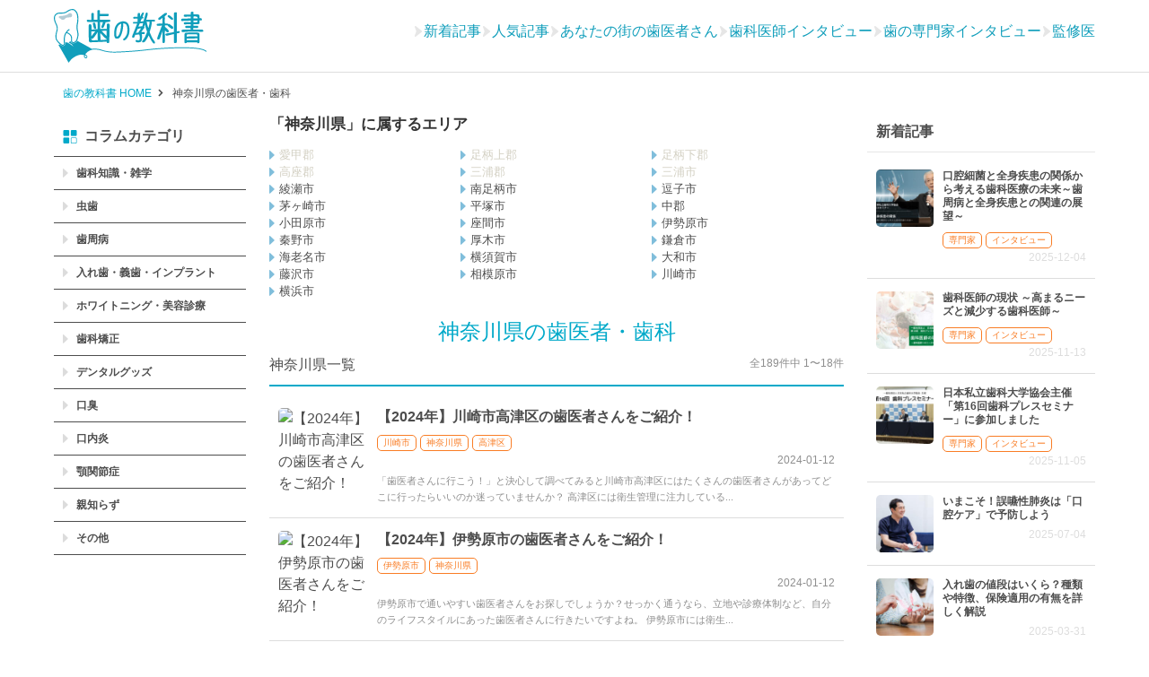

--- FILE ---
content_type: text/html; charset=UTF-8
request_url: https://haisha-yoyaku-blog.jp/locations/category/catg/14
body_size: 10968
content:
<!DOCTYPE HTML>
<!-- ENGLISHサイトのテスト対応 -->
    <html lang="ja">

<head prefix="og: http://ogp.me/ns# fb: http://ogp.me/ns/fb# article: http://ogp.me/ns/article#">
    <meta charset="UTF-8">
        <title>神奈川県の歯医者・歯科</title>
    <meta name="viewport" content="width=device-width,initial-scale=1.0">
    <meta name="format-detection" content="telephone=no">
    <!--[if lt IE 9]>
        <script src="http://html5shiv.googlecode.com/svn/trunk/html5.js"></script>
    <![endif]-->
    <script type="application/ld+json">{
            "@context": "http://schema.org",
            "@type": "BreadcrumbList",
            "itemListElement": [
                {
                    "@type": "ListItem",
                    "position": 1,
                    "item": {
                        "@id": "https://haisha-yoyaku-blog.jp",
                        "name": "歯の教科書 HOME"
                    }
                },{
                    "@type": "ListItem",
                    "position": 2,
                    "item": {
                        "@id": "https://haisha-yoyaku-blog.jp/locations/category/catg/14",
                        "name": "神奈川県の歯医者・歯科"
                    }
                }
            ]
        }</script>            <link rel="shortcut icon" href="https://haisha-yoyaku-blog.jp/wp-content/themes/hanokyokasho/images/favicon.png" />
    <link href="https://haisha-yoyaku-blog.jp/webfont/eparkfont.ttf?jrz23t" rel="preload" as="font" type="font/ttf" crossorigin>
    <link href="https://haisha-yoyaku-blog.jp/webfont/eparkfont.woff?jrz23t" rel="preload" as="font" type="font/woff" crossorigin>
    <link rel="stylesheet" id="page-style-sp"  href="https://haisha-yoyaku-blog.jp/wp-content/themes/hanokyokasho/css/style_page-archive.css?update=202512270643" /><link rel="stylesheet" id="page-style-pc"  href="https://haisha-yoyaku-blog.jp/wp-content/themes/hanokyokasho/css/pc/pc_style_page-archive.css?update=202512270643" media="screen and (min-width:768px)" /><link rel="stylesheet" id="page-style-sp"  href="https://haisha-yoyaku-blog.jp/wp-content/themes/hanokyokasho/css/add-front-style.css?update=202512270643" />        <script>
        /* <![CDATA[ */
        var topPage = false;
        var singlePage = false;
        var clinicPage = false;
        var specialPage = false;
        var siteUrl = "https://haisha-yoyaku-blog.jp";
        var ajaxUrl = "https://haisha-yoyaku-blog.jp/wp-admin/admin-ajax.php";
        /* ]]> */
        </script>
        <meta name='robots' content='max-image-preview:large' />
<meta name="keywords" content="川崎市高津区,歯医者" />
<meta name="description" content="川崎市高津区で事前予約が可能な歯医者さんを紹介。土曜・日曜に診療している歯医者さんなど各医院のおすすめポイントと院内の写真を確認できます。ネット予約が可能な医院も掲載。ぜひ歯医者さん探しにお役立てください。" />
<meta property="og:admins" content="100003297557835" />
<meta property="og:app_id" content="387488668102417" />
<meta property="og:title" content="【2024年】川崎市高津区の歯医者さんをご紹介！" />
<meta property="og:type" content="article" />
<meta property="og:description" content="川崎市高津区で事前予約が可能な歯医者さんを紹介。土曜・日曜に診療している歯医者さんなど各医院のおすすめポイントと院内の写真を確認できます。ネット予約が可能な医院も掲載。ぜひ歯医者さん探しにお役立てください。" />
<meta property="og:url" content="https://haisha-yoyaku-blog.jp/kawasakishi-takatsuku-dentist-233695" />
<meta property="og:image" content="https://haisha-yoyaku-blog.jp/wp-content/uploads/2016/08/pixta_43558448_L-150x150.jpg" />
<meta property="og:locale" content="ja_JP" />
<meta property="og:site_name" content="歯の教科書｜歯の悩みを教授が解説！歯医者のネット予約もおすすめ" />
<link href="https://plus.google.com/100443713547634258774" rel="publisher" />
<meta content="summary" name="twitter:card" />
<meta content="hanokyokasho" name="twitter:site" />

<link rel='dns-prefetch' href='//www.googletagmanager.com' />
<link rel='dns-prefetch' href='//apis.google.com' />
<link rel='dns-prefetch' href='//ssl.google-analytics' />
<link rel='dns-prefetch' href='//www.google-analytics.com' />
<link rel='dns-prefetch' href='//www.googleadservices.com' />
<link rel='dns-prefetch' href='//munchkin.marketo.net' />
<link rel='dns-prefetch' href='//api.haisha-yoyaku.jp' />
<link rel='prefetch' href='https://haisha-yoyaku-blog.jp/wp-content/themes/hanokyokasho/images/JIMAmark-gold.png' />
<link rel="alternate" type="application/rss+xml" title="歯の教科書｜歯の悩みを教授が解説！歯医者のネット予約もおすすめ &raquo; 神奈川県 エリア一覧 のフィード" href="https://haisha-yoyaku-blog.jp/locations/category/catg/14/feed" />
<style id='classic-theme-styles-inline-css' type='text/css'>
/*! This file is auto-generated */
.wp-block-button__link{color:#fff;background-color:#32373c;border-radius:9999px;box-shadow:none;text-decoration:none;padding:calc(.667em + 2px) calc(1.333em + 2px);font-size:1.125em}.wp-block-file__button{background:#32373c;color:#fff;text-decoration:none}
</style>
<style id='global-styles-inline-css' type='text/css'>
body{--wp--preset--color--black: #000000;--wp--preset--color--cyan-bluish-gray: #abb8c3;--wp--preset--color--white: #ffffff;--wp--preset--color--pale-pink: #f78da7;--wp--preset--color--vivid-red: #cf2e2e;--wp--preset--color--luminous-vivid-orange: #ff6900;--wp--preset--color--luminous-vivid-amber: #fcb900;--wp--preset--color--light-green-cyan: #7bdcb5;--wp--preset--color--vivid-green-cyan: #00d084;--wp--preset--color--pale-cyan-blue: #8ed1fc;--wp--preset--color--vivid-cyan-blue: #0693e3;--wp--preset--color--vivid-purple: #9b51e0;--wp--preset--gradient--vivid-cyan-blue-to-vivid-purple: linear-gradient(135deg,rgba(6,147,227,1) 0%,rgb(155,81,224) 100%);--wp--preset--gradient--light-green-cyan-to-vivid-green-cyan: linear-gradient(135deg,rgb(122,220,180) 0%,rgb(0,208,130) 100%);--wp--preset--gradient--luminous-vivid-amber-to-luminous-vivid-orange: linear-gradient(135deg,rgba(252,185,0,1) 0%,rgba(255,105,0,1) 100%);--wp--preset--gradient--luminous-vivid-orange-to-vivid-red: linear-gradient(135deg,rgba(255,105,0,1) 0%,rgb(207,46,46) 100%);--wp--preset--gradient--very-light-gray-to-cyan-bluish-gray: linear-gradient(135deg,rgb(238,238,238) 0%,rgb(169,184,195) 100%);--wp--preset--gradient--cool-to-warm-spectrum: linear-gradient(135deg,rgb(74,234,220) 0%,rgb(151,120,209) 20%,rgb(207,42,186) 40%,rgb(238,44,130) 60%,rgb(251,105,98) 80%,rgb(254,248,76) 100%);--wp--preset--gradient--blush-light-purple: linear-gradient(135deg,rgb(255,206,236) 0%,rgb(152,150,240) 100%);--wp--preset--gradient--blush-bordeaux: linear-gradient(135deg,rgb(254,205,165) 0%,rgb(254,45,45) 50%,rgb(107,0,62) 100%);--wp--preset--gradient--luminous-dusk: linear-gradient(135deg,rgb(255,203,112) 0%,rgb(199,81,192) 50%,rgb(65,88,208) 100%);--wp--preset--gradient--pale-ocean: linear-gradient(135deg,rgb(255,245,203) 0%,rgb(182,227,212) 50%,rgb(51,167,181) 100%);--wp--preset--gradient--electric-grass: linear-gradient(135deg,rgb(202,248,128) 0%,rgb(113,206,126) 100%);--wp--preset--gradient--midnight: linear-gradient(135deg,rgb(2,3,129) 0%,rgb(40,116,252) 100%);--wp--preset--font-size--small: 13px;--wp--preset--font-size--medium: 20px;--wp--preset--font-size--large: 36px;--wp--preset--font-size--x-large: 42px;--wp--preset--spacing--20: 0.44rem;--wp--preset--spacing--30: 0.67rem;--wp--preset--spacing--40: 1rem;--wp--preset--spacing--50: 1.5rem;--wp--preset--spacing--60: 2.25rem;--wp--preset--spacing--70: 3.38rem;--wp--preset--spacing--80: 5.06rem;--wp--preset--shadow--natural: 6px 6px 9px rgba(0, 0, 0, 0.2);--wp--preset--shadow--deep: 12px 12px 50px rgba(0, 0, 0, 0.4);--wp--preset--shadow--sharp: 6px 6px 0px rgba(0, 0, 0, 0.2);--wp--preset--shadow--outlined: 6px 6px 0px -3px rgba(255, 255, 255, 1), 6px 6px rgba(0, 0, 0, 1);--wp--preset--shadow--crisp: 6px 6px 0px rgba(0, 0, 0, 1);}:where(.is-layout-flex){gap: 0.5em;}:where(.is-layout-grid){gap: 0.5em;}body .is-layout-flex{display: flex;}body .is-layout-flex{flex-wrap: wrap;align-items: center;}body .is-layout-flex > *{margin: 0;}body .is-layout-grid{display: grid;}body .is-layout-grid > *{margin: 0;}:where(.wp-block-columns.is-layout-flex){gap: 2em;}:where(.wp-block-columns.is-layout-grid){gap: 2em;}:where(.wp-block-post-template.is-layout-flex){gap: 1.25em;}:where(.wp-block-post-template.is-layout-grid){gap: 1.25em;}.has-black-color{color: var(--wp--preset--color--black) !important;}.has-cyan-bluish-gray-color{color: var(--wp--preset--color--cyan-bluish-gray) !important;}.has-white-color{color: var(--wp--preset--color--white) !important;}.has-pale-pink-color{color: var(--wp--preset--color--pale-pink) !important;}.has-vivid-red-color{color: var(--wp--preset--color--vivid-red) !important;}.has-luminous-vivid-orange-color{color: var(--wp--preset--color--luminous-vivid-orange) !important;}.has-luminous-vivid-amber-color{color: var(--wp--preset--color--luminous-vivid-amber) !important;}.has-light-green-cyan-color{color: var(--wp--preset--color--light-green-cyan) !important;}.has-vivid-green-cyan-color{color: var(--wp--preset--color--vivid-green-cyan) !important;}.has-pale-cyan-blue-color{color: var(--wp--preset--color--pale-cyan-blue) !important;}.has-vivid-cyan-blue-color{color: var(--wp--preset--color--vivid-cyan-blue) !important;}.has-vivid-purple-color{color: var(--wp--preset--color--vivid-purple) !important;}.has-black-background-color{background-color: var(--wp--preset--color--black) !important;}.has-cyan-bluish-gray-background-color{background-color: var(--wp--preset--color--cyan-bluish-gray) !important;}.has-white-background-color{background-color: var(--wp--preset--color--white) !important;}.has-pale-pink-background-color{background-color: var(--wp--preset--color--pale-pink) !important;}.has-vivid-red-background-color{background-color: var(--wp--preset--color--vivid-red) !important;}.has-luminous-vivid-orange-background-color{background-color: var(--wp--preset--color--luminous-vivid-orange) !important;}.has-luminous-vivid-amber-background-color{background-color: var(--wp--preset--color--luminous-vivid-amber) !important;}.has-light-green-cyan-background-color{background-color: var(--wp--preset--color--light-green-cyan) !important;}.has-vivid-green-cyan-background-color{background-color: var(--wp--preset--color--vivid-green-cyan) !important;}.has-pale-cyan-blue-background-color{background-color: var(--wp--preset--color--pale-cyan-blue) !important;}.has-vivid-cyan-blue-background-color{background-color: var(--wp--preset--color--vivid-cyan-blue) !important;}.has-vivid-purple-background-color{background-color: var(--wp--preset--color--vivid-purple) !important;}.has-black-border-color{border-color: var(--wp--preset--color--black) !important;}.has-cyan-bluish-gray-border-color{border-color: var(--wp--preset--color--cyan-bluish-gray) !important;}.has-white-border-color{border-color: var(--wp--preset--color--white) !important;}.has-pale-pink-border-color{border-color: var(--wp--preset--color--pale-pink) !important;}.has-vivid-red-border-color{border-color: var(--wp--preset--color--vivid-red) !important;}.has-luminous-vivid-orange-border-color{border-color: var(--wp--preset--color--luminous-vivid-orange) !important;}.has-luminous-vivid-amber-border-color{border-color: var(--wp--preset--color--luminous-vivid-amber) !important;}.has-light-green-cyan-border-color{border-color: var(--wp--preset--color--light-green-cyan) !important;}.has-vivid-green-cyan-border-color{border-color: var(--wp--preset--color--vivid-green-cyan) !important;}.has-pale-cyan-blue-border-color{border-color: var(--wp--preset--color--pale-cyan-blue) !important;}.has-vivid-cyan-blue-border-color{border-color: var(--wp--preset--color--vivid-cyan-blue) !important;}.has-vivid-purple-border-color{border-color: var(--wp--preset--color--vivid-purple) !important;}.has-vivid-cyan-blue-to-vivid-purple-gradient-background{background: var(--wp--preset--gradient--vivid-cyan-blue-to-vivid-purple) !important;}.has-light-green-cyan-to-vivid-green-cyan-gradient-background{background: var(--wp--preset--gradient--light-green-cyan-to-vivid-green-cyan) !important;}.has-luminous-vivid-amber-to-luminous-vivid-orange-gradient-background{background: var(--wp--preset--gradient--luminous-vivid-amber-to-luminous-vivid-orange) !important;}.has-luminous-vivid-orange-to-vivid-red-gradient-background{background: var(--wp--preset--gradient--luminous-vivid-orange-to-vivid-red) !important;}.has-very-light-gray-to-cyan-bluish-gray-gradient-background{background: var(--wp--preset--gradient--very-light-gray-to-cyan-bluish-gray) !important;}.has-cool-to-warm-spectrum-gradient-background{background: var(--wp--preset--gradient--cool-to-warm-spectrum) !important;}.has-blush-light-purple-gradient-background{background: var(--wp--preset--gradient--blush-light-purple) !important;}.has-blush-bordeaux-gradient-background{background: var(--wp--preset--gradient--blush-bordeaux) !important;}.has-luminous-dusk-gradient-background{background: var(--wp--preset--gradient--luminous-dusk) !important;}.has-pale-ocean-gradient-background{background: var(--wp--preset--gradient--pale-ocean) !important;}.has-electric-grass-gradient-background{background: var(--wp--preset--gradient--electric-grass) !important;}.has-midnight-gradient-background{background: var(--wp--preset--gradient--midnight) !important;}.has-small-font-size{font-size: var(--wp--preset--font-size--small) !important;}.has-medium-font-size{font-size: var(--wp--preset--font-size--medium) !important;}.has-large-font-size{font-size: var(--wp--preset--font-size--large) !important;}.has-x-large-font-size{font-size: var(--wp--preset--font-size--x-large) !important;}
.wp-block-navigation a:where(:not(.wp-element-button)){color: inherit;}
:where(.wp-block-post-template.is-layout-flex){gap: 1.25em;}:where(.wp-block-post-template.is-layout-grid){gap: 1.25em;}
:where(.wp-block-columns.is-layout-flex){gap: 2em;}:where(.wp-block-columns.is-layout-grid){gap: 2em;}
.wp-block-pullquote{font-size: 1.5em;line-height: 1.6;}
</style>
<link rel="https://api.w.org/" href="https://haisha-yoyaku-blog.jp/wp-json/" /><link rel="alternate" type="application/json" href="https://haisha-yoyaku-blog.jp/wp-json/wp/v2/locations/1505" /><!-- Google Tag Manager -->
<script>(function(w,d,s,l,i){w[l]=w[l]||[];w[l].push({'gtm.start':
new Date().getTime(),event:'gtm.js'});var f=d.getElementsByTagName(s)[0],
j=d.createElement(s),dl=l!='dataLayer'?'&l='+l:'';j.async=true;j.src=
'https://www.googletagmanager.com/gtm.js?id='+i+dl;f.parentNode.insertBefore(j,f);
})(window,document,'script','dataLayer','GTM-K6H7ZS');</script>
<!-- End Google Tag Manager -->
		<link rel="next" href="https://haisha-yoyaku-blog.jp/locations/category/catg/14/page/2" />
<link rel="canonical" href="https://haisha-yoyaku-blog.jp/locations/category/catg/14">
    <!--[if lt IE 9]>
    <script src="https://oss.maxcdn.com/html5shiv/3.7.2/html5shiv.min.js"></script>
    <script src="https://oss.maxcdn.com/respond/1.4.2/respond.min.js"></script>
    <script   src="https://code.jquery.com/jquery-1.12.4.js"   integrity="sha256-Qw82+bXyGq6MydymqBxNPYTaUXXq7c8v3CwiYwLLNXU="   crossorigin="anonymous"></script>
    <![endif]-->
    <!--[if gte IE 9]><!-->
    <!--<![endif]-->
    <!--<script src="https://haisha-yoyaku.jp/docs/renew/js/testIconVis20161019.js"></script>-->
    <!--<script src="https://haisha-yoyaku.jp/docs/renew/js/modalwindow.js"></script>-->
    <!--<script src='https://haisha-yoyaku-blog.jp/wp-content/plugins/xeory-float-cta/float.js?ver=4.3.6'></script>-->
    <script>
  (function(i,s,o,g,r,a,m){i['GoogleAnalyticsObject']=r;i[r]=i[r]||function(){
  (i[r].q=i[r].q||[]).push(arguments)},i[r].l=1*new Date();a=s.createElement(o),
  m=s.getElementsByTagName(o)[0];a.async=1;a.src=g;m.parentNode.insertBefore(a,m)
  })(window,document,'script','//www.google-analytics.com/analytics.js','ga');

  ga('create', 'UA-60209450-1', 'auto');
  ga('require', 'linkid', 'linkid.js');
  ga('require', 'displayfeatures');
  window.optimizely = window.optimizely || [];
  window.optimizely.push("activateUniversalAnalytics");
  ga('send', 'pageview');

</script>    <script>
        var google_tag_params = {
            ecomm_prodid: 'REPLACE_WITH_VALUE',
            ecomm_pagetype: 'REPLACE_WITH_VALUE',
            ecomm_totalvalue: 'REPLACE_WITH_VALUE',
            dynx_itemid: 'REPLACE_WITH_VALUE',
            dynx_itemid2: 'REPLACE_WITH_VALUE',
            dynx_pagetype: 'REPLACE_WITH_VALUE',
            dynx_totalvalue: 'REPLACE_WITH_VALUE',
        };
    </script>

    <!-- Global site tag (gtag.js) - Google Ads: 10933851212 -->
    <script async src="https://www.googletagmanager.com/gtag/js?id=AW-10933851212"></script>
    <script>
        window.dataLayer = window.dataLayer || [];

        function gtag() {
            dataLayer.push(arguments);
        }
        gtag('js', new Date());
        gtag('config', 'AW-10933851212');
    </script>
</head>

<body id="top" class="archive tax-locations term-1505  default">
            <header id="header">
            <div class="header-inner">
                <div id="logo" itemprop="headline"><a href="https://haisha-yoyaku-blog.jp"><img src="https://haisha-yoyaku-blog.jp/wp-content/themes/hanokyokasho/images/logo.svg" alt="歯の教科書" width="170" height="60"></a></div>
                    <div class="add-header__option">
        <ul class="add-header__menu">
            <li>
                <div class="-icon"></div>
                <div class="-label"><a href="https://haisha-yoyaku-blog.jp/#new_articles">新着記事</a></div>
            </li>
            <li>
                <div class="-icon"></div>
                <div class="-label"><a href="https://haisha-yoyaku-blog.jp/#popular_articles">人気記事</a></div>
            </li>
            <li>
                <div class="-icon"></div>
                <div class="-label"><a href="https://haisha-yoyaku-blog.jp/#main-post-handle2">あなたの街の歯医者さん</a></div>
            </li>
            <li>
                <div class="-icon"></div>
                <div class="-label"><a href="https://haisha-yoyaku-blog.jp/#main-post-handle3">歯科医師インタビュー</a></div>
            </li>
            <li>
                <div class="-icon"></div>
                <div class="-label"><a href="https://haisha-yoyaku-blog.jp/#main-post-handle1">歯の専門家インタビュー</a></div>
            </li>
            <li>
                <div class="-icon"></div>
                <div class="-label"><a href="https://haisha-yoyaku-blog.jp/#supervision_articles">監修医</a></div>
            </li>
        </ul>
    </div>
                
                <div id="header-right">
                    <button type="button" class="gmenu-btn"><span class="menu-icon"></span></button>
                </div>
            </div>
        </header><nav id="gnav" class="gnav-menu-inner"><a class="gmenu-close-btn" href="javascript:void(0)">閉じる</a><div class="common-category-title">カテゴリ</div><div class="gmenu-sub-title">フロント</div><ul class="column-menu-list -add-connect"><li class="menu-item"><a class="menu-link" href="https://haisha-yoyaku-blog.jp#new_articles">新着記事</a></li><li class="menu-item"><a class="menu-link" href="https://haisha-yoyaku-blog.jp#popular_articles">人気記事</a></li><li class="menu-item"><a class="menu-link" href="https://haisha-yoyaku-blog.jp#main-post-handle2">あなたの街の歯医者さん</a></li><li class="menu-item"><a class="menu-link" href="https://haisha-yoyaku-blog.jp#main-post-handle3">歯科医師インタビュー</a></li><li class="menu-item"><a class="menu-link" href="https://haisha-yoyaku-blog.jp#main-post-handle1">歯の専門家インタビュー</a></li><li class="menu-item"><a class="menu-link" href="https://haisha-yoyaku-blog.jp#supervision_articles">監修医</a></li></ul><div class="gmenu-sub-title">コラムカテゴリ</div><ul class="column-menu-list"><li class="menu-item"><a class="menu-link" href="https://haisha-yoyaku-blog.jp/category/column/bad-tooth" >虫歯</a></li><li class="menu-item"><a class="menu-link" href="https://haisha-yoyaku-blog.jp/category/column/periodontal-disease" >歯周病</a></li><li class="menu-item"><a class="menu-link" href="https://haisha-yoyaku-blog.jp/category/column/dental-goods" >デンタルグッズ</a></li><li class="menu-item"><a class="menu-link" href="https://haisha-yoyaku-blog.jp/category/column/whitening" >ホワイトニング・美容診療</a></li><li class="menu-item"><a class="menu-link" href="https://haisha-yoyaku-blog.jp/category/column/implant" >入れ歯・義歯・インプラント</a></li><li class="menu-item"><a class="menu-link" href="https://haisha-yoyaku-blog.jp/category/column/wisdom-tooth" >親知らず</a></li><li class="menu-item"><a class="menu-link" href="https://haisha-yoyaku-blog.jp/category/column/dentist" >歯科知識・雑学</a></li><li class="menu-item"><a class="menu-link" href="https://haisha-yoyaku-blog.jp/category/column/correction" >歯科矯正</a></li><li class="menu-item"><a class="menu-link" href="https://haisha-yoyaku-blog.jp/category/column/bad-breath" >口臭</a></li><li class="menu-item"><a class="menu-link" href="https://haisha-yoyaku-blog.jp/category/column/professional-dentist" >大学教授</a></li><li class="menu-item"><a class="menu-link" href="https://haisha-yoyaku-blog.jp/category/column/%e5%8c%bb%e7%99%82%e6%8e%a7%e9%99%a4%e3%83%bb%e5%8c%bb%e7%99%82%e5%8a%a9%e6%88%90" >医療控除・医療助成</a></li><li class="menu-item"><a class="menu-link" href="https://haisha-yoyaku-blog.jp/category/column/stomatitis" >口内炎</a></li><li class="menu-item"><a class="menu-link" href="https://haisha-yoyaku-blog.jp/category/column/tmj-arthrosis" >顎関節症</a></li><li class="menu-item"><a class="menu-link" href="https://haisha-yoyaku-blog.jp/category/column/expert" >専門家</a></li><li class="menu-item"><a class="menu-link" href="https://haisha-yoyaku-blog.jp/category/column/interview" >インタビュー</a></li><li class="menu-item"><a class="menu-link" href="https://haisha-yoyaku-blog.jp/category/column/supervision" >監修</a></li><li class="menu-item"><a class="menu-link" href="https://haisha-yoyaku-blog.jp/category/column/dentist-column" >歯科医師</a></li><li class="menu-item"><a class="menu-link" href="https://haisha-yoyaku-blog.jp/category/column/japandentalassociation" >日本歯科医師連盟</a></li><li class="menu-item"><a class="menu-link" href="https://haisha-yoyaku-blog.jp/category/column/column-column" >コラム</a></li><li class="menu-item"><a class="menu-link" href="https://haisha-yoyaku-blog.jp/category/column/news" >NEWS</a></li><li class="menu-item"><a class="menu-link" href="https://haisha-yoyaku-blog.jp/category/column/bruxism-clench" >歯ぎしり・食いしばり</a></li><li class="menu-item"><a class="menu-link" href="https://haisha-yoyaku-blog.jp/category/column/drymouth" >ドライマウス</a></li><li class="menu-item"><a class="menu-link" href="https://haisha-yoyaku-blog.jp/category/column/firstaid" >応急処置</a></li><li class="menu-item"><a class="menu-link" href="https://haisha-yoyaku-blog.jp/category/column/herpes-inflammation" >ヘルペス・炎症</a></li><li class="menu-item"><a class="menu-link" href="https://haisha-yoyaku-blog.jp/category/column/oraltrouble" >口内の病気・異常・できもの</a></li><li class="menu-item"><a class="menu-link" href="https://haisha-yoyaku-blog.jp/category/column/press" >会見</a></li><li class="menu-item"><a class="menu-link" href="https://haisha-yoyaku-blog.jp/category/column/liptrouble" >唇の異変</a></li><li class="menu-item"><a class="menu-link" href="https://haisha-yoyaku-blog.jp/category/column/experience" >体験</a></li><li class="menu-item"><a class="menu-link" href="https://haisha-yoyaku-blog.jp/category/column/cleaning-column" >クリーニング</a></li><li class="menu-item"><a class="menu-link" href="https://haisha-yoyaku-blog.jp/category/column/diseases-wholebody" >全身につながる病気</a></li><li class="menu-item"><a class="menu-link" href="https://haisha-yoyaku-blog.jp/category/column/tonguetrouble" >舌の異変</a></li><li class="menu-item"><a class="menu-link" href="https://haisha-yoyaku-blog.jp/category/column/pediatricdentistry" >小児歯科</a></li><li class="menu-item"><a class="menu-link" href="https://haisha-yoyaku-blog.jp/category/column/dentist-interview" >あなたの街の歯医者さん特集</a></li></ul></nav>            <div class="breadcrumb-area header">
                <ol class="breadcrumb"><li class="bread-item"><a href="https://haisha-yoyaku-blog.jp" class="bread-link"><span class="bread-name">歯の教科書 HOME</span></a></li><li class="bread-item"><a href="https://haisha-yoyaku-blog.jp/locations/category/catg/14"></a>
                <span class="bread-name">神奈川県の歯医者・歯科</span></li></ol>
            </div><div id="content">
    <div class="wrap">
        <div id="main" class="col-md-8">
            <div class="post-list-inner">
                        <div class="child-term-area">
            <p class="child-term-title">「神奈川県」に属するエリア</p>
            <ul class="child-term-list"><li class="term-item"><span class="term-link none-post">愛甲郡</span></li><li class="term-item"><span class="term-link none-post">足柄上郡</span></li><li class="term-item"><span class="term-link none-post">足柄下郡</span></li><li class="term-item"><span class="term-link none-post">高座郡</span></li><li class="term-item"><span class="term-link none-post">三浦郡</span></li><li class="term-item"><span class="term-link none-post">三浦市</span></li><li class="term-item"><a class="term-link" href="https://haisha-yoyaku-blog.jp/locations/category/catg/480">綾瀬市</a></li><li class="term-item"><a class="term-link" href="https://haisha-yoyaku-blog.jp/locations/category/catg/502">南足柄市</a></li><li class="term-item"><a class="term-link" href="https://haisha-yoyaku-blog.jp/locations/category/catg/494">逗子市</a></li><li class="term-item"><a class="term-link" href="https://haisha-yoyaku-blog.jp/locations/category/catg/1267">茅ヶ崎市</a></li><li class="term-item"><a class="term-link" href="https://haisha-yoyaku-blog.jp/locations/category/catg/503">平塚市</a></li><li class="term-item"><a class="term-link" href="https://haisha-yoyaku-blog.jp/locations/category/catg/500">中郡</a></li><li class="term-item"><a class="term-link" href="https://haisha-yoyaku-blog.jp/locations/category/catg/492">小田原市</a></li><li class="term-item"><a class="term-link" href="https://haisha-yoyaku-blog.jp/locations/category/catg/489">座間市</a></li><li class="term-item"><a class="term-link" href="https://haisha-yoyaku-blog.jp/locations/category/catg/481">伊勢原市</a></li><li class="term-item"><a class="term-link" href="https://haisha-yoyaku-blog.jp/locations/category/catg/493">秦野市</a></li><li class="term-item"><a class="term-link" href="https://haisha-yoyaku-blog.jp/locations/category/catg/487">厚木市</a></li><li class="term-item"><a class="term-link" href="https://haisha-yoyaku-blog.jp/locations/category/catg/485">鎌倉市</a></li><li class="term-item"><a class="term-link" href="https://haisha-yoyaku-blog.jp/locations/category/catg/484">海老名市</a></li><li class="term-item"><a class="term-link" href="https://haisha-yoyaku-blog.jp/locations/category/catg/482">横須賀市</a></li><li class="term-item"><a class="term-link" href="https://haisha-yoyaku-blog.jp/locations/category/catg/499">大和市</a></li><li class="term-item"><a class="term-link" href="https://haisha-yoyaku-blog.jp/locations/category/catg/501">藤沢市</a></li><li class="term-item"><a class="term-link" href="https://haisha-yoyaku-blog.jp/locations/category/catg/496">相模原市</a></li><li class="term-item"><a class="term-link" href="https://haisha-yoyaku-blog.jp/locations/category/catg/495">川崎市</a></li><li class="term-item"><a class="term-link" href="https://haisha-yoyaku-blog.jp/locations/category/catg/483">横浜市</a></li></ul>
            <form method="post" id="area_search">
                <select onChange="navi(this)">
                    <option value=""> --- エリアを絞り込む ---</option>
                    <option value="https://haisha-yoyaku-blog.jp/locations/category/catg/480">綾瀬市</option><option value="https://haisha-yoyaku-blog.jp/locations/category/catg/502">南足柄市</option><option value="https://haisha-yoyaku-blog.jp/locations/category/catg/494">逗子市</option><option value="https://haisha-yoyaku-blog.jp/locations/category/catg/1267">茅ヶ崎市</option><option value="https://haisha-yoyaku-blog.jp/locations/category/catg/503">平塚市</option><option value="https://haisha-yoyaku-blog.jp/locations/category/catg/500">中郡</option><option value="https://haisha-yoyaku-blog.jp/locations/category/catg/492">小田原市</option><option value="https://haisha-yoyaku-blog.jp/locations/category/catg/489">座間市</option><option value="https://haisha-yoyaku-blog.jp/locations/category/catg/481">伊勢原市</option><option value="https://haisha-yoyaku-blog.jp/locations/category/catg/493">秦野市</option><option value="https://haisha-yoyaku-blog.jp/locations/category/catg/487">厚木市</option><option value="https://haisha-yoyaku-blog.jp/locations/category/catg/485">鎌倉市</option><option value="https://haisha-yoyaku-blog.jp/locations/category/catg/484">海老名市</option><option value="https://haisha-yoyaku-blog.jp/locations/category/catg/482">横須賀市</option><option value="https://haisha-yoyaku-blog.jp/locations/category/catg/499">大和市</option><option value="https://haisha-yoyaku-blog.jp/locations/category/catg/501">藤沢市</option><option value="https://haisha-yoyaku-blog.jp/locations/category/catg/496">相模原市</option><option value="https://haisha-yoyaku-blog.jp/locations/category/catg/495">川崎市</option><option value="https://haisha-yoyaku-blog.jp/locations/category/catg/483">横浜市</option>
                </select>
            </form>
        </div>                <!--所属カテゴリリストED-->        
                <header class="archive-header">
                    <h1 class="post-title" >神奈川県の歯医者・歯科</h1>
                </header>
                <div class="archive-suv-area">
                    <div class="categorys_title">
                        神奈川県一覧
                    </div>
                    <p class="page-total-count">全189件中 1〜18件</p>                </div>
                                                <div class="post-list-inner post-list-area">        <article class="post-item">
            <div class="post-thumbnail"><a href="https://haisha-yoyaku-blog.jp/kawasakishi-takatsuku-dentist-233695"><img src="https://ssl.haisha-yoyaku.jp/s7735079/images/material/richx4796062_kensaku_a.jpg" alt="【2024年】川崎市高津区の歯医者さんをご紹介！"></a></div>
            <div class="content-area">
                <h2 class="post-title"><a href="https://haisha-yoyaku-blog.jp/kawasakishi-takatsuku-dentist-233695">【2024年】川崎市高津区の歯医者さんをご紹介！</a></h2>
                <ul class="term-list"><li class="term-item 495"><a class="term-link" href="https://haisha-yoyaku-blog.jp/locations/category/catg/495">川崎市</a></li><li class="term-item 14"><a class="term-link" href="https://haisha-yoyaku-blog.jp/locations/category/catg/14">神奈川県</a></li><li class="term-item 1270"><a class="term-link" href="https://haisha-yoyaku-blog.jp/locations/category/catg/1270">高津区</a></li></ul>
                <span class="date">2024-01-12</span>
                <p class="entry-content">「歯医者さんに行こう！」と決心して調べてみると川崎市高津区にはたくさんの歯医者さんがあってどこに行ったらいいのか迷っていませんか？

高津区には衛生管理に注力している...</p>
            </div>
        </article>        <article class="post-item">
            <div class="post-thumbnail"><a href="https://haisha-yoyaku-blog.jp/iseharashi-dentist-233568"><img src="https://ssl.haisha-yoyaku.jp/s7735079/images/material/rich2x5898789_photo4.jpg" alt="【2024年】伊勢原市の歯医者さんをご紹介！"></a></div>
            <div class="content-area">
                <h2 class="post-title"><a href="https://haisha-yoyaku-blog.jp/iseharashi-dentist-233568">【2024年】伊勢原市の歯医者さんをご紹介！</a></h2>
                <ul class="term-list"><li class="term-item 481"><a class="term-link" href="https://haisha-yoyaku-blog.jp/locations/category/catg/481">伊勢原市</a></li><li class="term-item 14"><a class="term-link" href="https://haisha-yoyaku-blog.jp/locations/category/catg/14">神奈川県</a></li></ul>
                <span class="date">2024-01-12</span>
                <p class="entry-content">伊勢原市で通いやすい歯医者さんをお探しでしょうか？せっかく通うなら、立地や診療体制など、自分のライフスタイルにあった歯医者さんに行きたいですよね。

伊勢原市には衛生...</p>
            </div>
        </article>        <article class="post-item">
            <div class="post-thumbnail"><a href="https://haisha-yoyaku-blog.jp/atsugishi-dentist-233229"><img src="https://ssl.haisha-yoyaku.jp/s7735079/images/material/rich2x8446219_kensaku_a.jpg" alt="【2024年】厚木市の歯医者さんをご紹介！"></a></div>
            <div class="content-area">
                <h2 class="post-title"><a href="https://haisha-yoyaku-blog.jp/atsugishi-dentist-233229">【2024年】厚木市の歯医者さんをご紹介！</a></h2>
                <ul class="term-list"><li class="term-item 487"><a class="term-link" href="https://haisha-yoyaku-blog.jp/locations/category/catg/487">厚木市</a></li><li class="term-item 14"><a class="term-link" href="https://haisha-yoyaku-blog.jp/locations/category/catg/14">神奈川県</a></li></ul>
                <span class="date">2024-01-12</span>
                <p class="entry-content">厚木市にはたくさんの歯医者さんがあるので、どこに行ったらいいのか迷ってしまいますよね。そこで、厚木市にある歯医者さんの特徴とともに、院内の雰囲気がわかる写真を掲載いたしま...</p>
            </div>
        </article>        <article class="post-item">
            <div class="post-thumbnail"><a href="https://haisha-yoyaku-blog.jp/wakabadai-station-kitaguchi-dentist-209513"><img src="https://ssl.haisha-yoyaku.jp/s7735079/images/material/rich2x9114072_kensaku_a.jpg" alt="若葉台駅近くの歯医者さんをご紹介！"></a></div>
            <div class="content-area">
                <h2 class="post-title"><a href="https://haisha-yoyaku-blog.jp/wakabadai-station-kitaguchi-dentist-209513">若葉台駅近くの歯医者さんをご紹介！</a></h2>
                <ul class="term-list"><li class="term-item 495"><a class="term-link" href="https://haisha-yoyaku-blog.jp/locations/category/catg/495">川崎市</a></li><li class="term-item 14"><a class="term-link" href="https://haisha-yoyaku-blog.jp/locations/category/catg/14">神奈川県</a></li><li class="term-item 1274"><a class="term-link" href="https://haisha-yoyaku-blog.jp/locations/category/catg/1274">麻生区</a></li><li class="term-item 3892"><a class="term-link" href="https://haisha-yoyaku-blog.jp/locations/station/id/3892">若葉台駅</a></li></ul>
                <span class="date">2024-01-12</span>
                <p class="entry-content">若葉台駅・北口で通いやすい歯医者さんをお探しでしょうか？せっかく通うなら、立地や診療体制など、自分のライフスタイルにあった歯医者さんに行きたいですよね。

この記事で...</p>
            </div>
        </article>        <article class="post-item">
            <div class="post-thumbnail"><a href="https://haisha-yoyaku-blog.jp/inadazutsumi-station-dentist-187609"><img src="https://ssl.haisha-yoyaku.jp/s7735079/images/material/s5540100_010.jpg" alt="【2024年】稲田堤駅近くの歯医者さんをご紹介！"></a></div>
            <div class="content-area">
                <h2 class="post-title"><a href="https://haisha-yoyaku-blog.jp/inadazutsumi-station-dentist-187609">【2024年】稲田堤駅近くの歯医者さんをご紹介！</a></h2>
                <ul class="term-list"><li class="term-item 1272"><a class="term-link" href="https://haisha-yoyaku-blog.jp/locations/category/catg/1272">多摩区</a></li><li class="term-item 495"><a class="term-link" href="https://haisha-yoyaku-blog.jp/locations/category/catg/495">川崎市</a></li><li class="term-item 14"><a class="term-link" href="https://haisha-yoyaku-blog.jp/locations/category/catg/14">神奈川県</a></li><li class="term-item 3749"><a class="term-link" href="https://haisha-yoyaku-blog.jp/locations/station/id/3749">稲田堤駅</a></li></ul>
                <span class="date">2024-03-18</span>
                <p class="entry-content">久しぶりに歯医者さんに行きたいとき、どんな歯医者さんに行けばいいか迷ってしまいませんか？そんなとき、それぞれの歯医者さんの特徴が一目でわかると便利ですよね。

稲田堤...</p>
            </div>
        </article>        <article class="post-item">
            <div class="post-thumbnail"><a href="https://haisha-yoyaku-blog.jp/yokodai-dentist-165150"><img src="https://ssl.haisha-yoyaku.jp/s7735079/images/material/s0652276_01.jpg" alt="【2024年】洋光台駅周辺の歯医者さんをご紹介！"></a></div>
            <div class="content-area">
                <h2 class="post-title"><a href="https://haisha-yoyaku-blog.jp/yokodai-dentist-165150">【2024年】洋光台駅周辺の歯医者さんをご紹介！</a></h2>
                <ul class="term-list"><li class="term-item 483"><a class="term-link" href="https://haisha-yoyaku-blog.jp/locations/category/catg/483">横浜市</a></li><li class="term-item 1250"><a class="term-link" href="https://haisha-yoyaku-blog.jp/locations/category/catg/1250">磯子区</a></li><li class="term-item 14"><a class="term-link" href="https://haisha-yoyaku-blog.jp/locations/category/catg/14">神奈川県</a></li><li class="term-item 3792"><a class="term-link" href="https://haisha-yoyaku-blog.jp/locations/station/id/3792">洋光台駅</a></li></ul>
                <span class="date">2024-01-16</span>
                <p class="entry-content">洋光台駅周辺にはたくさんの歯医者さんがあるので、どこに行ったらいいのか迷ってしまいますよね。そこで、洋光台駅周辺にある歯医者さんの特徴とともに、院内の雰囲気が分かる写真を...</p>
            </div>
        </article>        <article class="post-item">
            <div class="post-thumbnail"><a href="https://haisha-yoyaku-blog.jp/kanazawahakkei-dentist-164929"><img src="https://ssl.haisha-yoyaku.jp/s7735079/images/material/s9795221_10.jpg" alt="金沢八景駅近くの歯医者さんをご紹介！"></a></div>
            <div class="content-area">
                <h2 class="post-title"><a href="https://haisha-yoyaku-blog.jp/kanazawahakkei-dentist-164929">金沢八景駅近くの歯医者さんをご紹介！</a></h2>
                <ul class="term-list"><li class="term-item 483"><a class="term-link" href="https://haisha-yoyaku-blog.jp/locations/category/catg/483">横浜市</a></li><li class="term-item 14"><a class="term-link" href="https://haisha-yoyaku-blog.jp/locations/category/catg/14">神奈川県</a></li><li class="term-item 1252"><a class="term-link" href="https://haisha-yoyaku-blog.jp/locations/category/catg/1252">金沢区</a></li><li class="term-item 4006"><a class="term-link" href="https://haisha-yoyaku-blog.jp/locations/station/id/4006">金沢八景駅</a></li></ul>
                <span class="date">2024-01-16</span>
                <p class="entry-content">金沢八景駅周辺で通いやすい歯医者さんをお探しですか？この記事では金沢八景駅周辺にお住まいの方、通勤、通学で利用している方のために、医院の診療時間やアクセスなどの情報をまと...</p>
            </div>
        </article>        <article class="post-item">
            <div class="post-thumbnail"><a href="https://haisha-yoyaku-blog.jp/yomiurilandmae-dentist-164894"><img src="https://ssl.haisha-yoyaku.jp/s7735079/images/material/N_m636205_t_001.jpg" alt="読売ランド前駅周辺の歯医者さんをご紹介！"></a></div>
            <div class="content-area">
                <h2 class="post-title"><a href="https://haisha-yoyaku-blog.jp/yomiurilandmae-dentist-164894">読売ランド前駅周辺の歯医者さんをご紹介！</a></h2>
                <ul class="term-list"><li class="term-item 1272"><a class="term-link" href="https://haisha-yoyaku-blog.jp/locations/category/catg/1272">多摩区</a></li><li class="term-item 495"><a class="term-link" href="https://haisha-yoyaku-blog.jp/locations/category/catg/495">川崎市</a></li><li class="term-item 14"><a class="term-link" href="https://haisha-yoyaku-blog.jp/locations/category/catg/14">神奈川県</a></li><li class="term-item 3897"><a class="term-link" href="https://haisha-yoyaku-blog.jp/locations/station/id/3897">読売ランド前駅</a></li></ul>
                <span class="date">2024-01-16</span>
                <p class="entry-content">食事中や歯磨きのとき、急な痛みや違和感があり慌てて、近所の歯医者さんを探した経験はないでしょうか？なにかが起きてから歯医者さんへ通うという方も多く、「歯が痛くなったらここ...</p>
            </div>
        </article>        <article class="post-item">
            <div class="post-thumbnail"><a href="https://haisha-yoyaku-blog.jp/minatomirai-dentist-164402"><img src="https://ssl.haisha-yoyaku.jp/s7735079/images/material/rich2x2157954_kensaku_a.jpg" alt="みなとみらい駅周辺の歯医者さんをご紹介！"></a></div>
            <div class="content-area">
                <h2 class="post-title"><a href="https://haisha-yoyaku-blog.jp/minatomirai-dentist-164402">みなとみらい駅周辺の歯医者さんをご紹介！</a></h2>
                <ul class="term-list"><li class="term-item 483"><a class="term-link" href="https://haisha-yoyaku-blog.jp/locations/category/catg/483">横浜市</a></li><li class="term-item 14"><a class="term-link" href="https://haisha-yoyaku-blog.jp/locations/category/catg/14">神奈川県</a></li><li class="term-item 1258"><a class="term-link" href="https://haisha-yoyaku-blog.jp/locations/category/catg/1258">西区</a></li><li class="term-item 4126"><a class="term-link" href="https://haisha-yoyaku-blog.jp/locations/station/id/4126">みなとみらい駅</a></li></ul>
                <span class="date">2024-01-31</span>
                <p class="entry-content">みなとみらい駅周辺にはたくさんの歯医者さんがあるので、どこに行ったらいいのか迷ってしまいますよね。そこで、みなとみらい周辺にある歯医者さんの特徴とともに、院内の雰囲気が分...</p>
            </div>
        </article>        <article class="post-item">
            <div class="post-thumbnail"><a href="https://haisha-yoyaku-blog.jp/ayaseshi-dentist-96108"><img src="https://ssl.haisha-yoyaku.jp/s7735079/images/material/rich2x7539291_kensaku_a.jpg" alt="綾瀬市にある歯医者さんをご紹介！"></a></div>
            <div class="content-area">
                <h2 class="post-title"><a href="https://haisha-yoyaku-blog.jp/ayaseshi-dentist-96108">綾瀬市にある歯医者さんをご紹介！</a></h2>
                <ul class="term-list"><li class="term-item 14"><a class="term-link" href="https://haisha-yoyaku-blog.jp/locations/category/catg/14">神奈川県</a></li><li class="term-item 480"><a class="term-link" href="https://haisha-yoyaku-blog.jp/locations/category/catg/480">綾瀬市</a></li></ul>
                <span class="date">2024-02-06</span>
                <p class="entry-content">綾瀬市には歯医者さんがたくさんあって、探すのが大変ですよね。この記事では、綾瀬市にある歯医者さんのアクセスなど基本情報に加えて、それぞれのおすすめポイントをまとめました。...</p>
            </div>
        </article>        <article class="post-item">
            <div class="post-thumbnail"><a href="https://haisha-yoyaku-blog.jp/ebinashi-dentist-85945"><img src="https://ssl.haisha-yoyaku.jp/s7735079/images/material/m3296444_022.jpg" alt="【2024年】海老名市の歯医者さんをご紹介！"></a></div>
            <div class="content-area">
                <h2 class="post-title"><a href="https://haisha-yoyaku-blog.jp/ebinashi-dentist-85945">【2024年】海老名市の歯医者さんをご紹介！</a></h2>
                <ul class="term-list"><li class="term-item 484"><a class="term-link" href="https://haisha-yoyaku-blog.jp/locations/category/catg/484">海老名市</a></li><li class="term-item 14"><a class="term-link" href="https://haisha-yoyaku-blog.jp/locations/category/catg/14">神奈川県</a></li></ul>
                <span class="date">2024-04-10</span>
                <p class="entry-content">海老名市は、神奈川県の中央部に位置しているエリアで、「小田急線」「相鉄線」「JR相模線」が乗り入れていて横浜駅や新宿駅へのアクセスにも便利で海老名駅付近には観光バスターミ...</p>
            </div>
        </article>        <article class="post-item">
            <div class="post-thumbnail"><a href="https://haisha-yoyaku-blog.jp/tsurumakionsen-dentist-94903"><img src="https://ssl.haisha-yoyaku.jp/s7735079/images/material/x2918945_31.jpg" alt="【2024年】鶴巻温泉駅近くの歯医者さんをご紹介！"></a></div>
            <div class="content-area">
                <h2 class="post-title"><a href="https://haisha-yoyaku-blog.jp/tsurumakionsen-dentist-94903">【2024年】鶴巻温泉駅近くの歯医者さんをご紹介！</a></h2>
                <ul class="term-list"><li class="term-item 14"><a class="term-link" href="https://haisha-yoyaku-blog.jp/locations/category/catg/14">神奈川県</a></li><li class="term-item 493"><a class="term-link" href="https://haisha-yoyaku-blog.jp/locations/category/catg/493">秦野市</a></li><li class="term-item 3910"><a class="term-link" href="https://haisha-yoyaku-blog.jp/locations/station/id/3910">鶴巻温泉駅</a></li></ul>
                <span class="date">2024-01-12</span>
                <p class="entry-content">鶴巻温泉駅近くにはたくさんの歯医者さんがあるので、どこに行ったらいいのか迷ってしまいますよね。そこで、鶴巻温泉駅周辺にある歯医者さんの、特徴と院内の雰囲気が分かる写真を掲...</p>
            </div>
        </article>        <article class="post-item">
            <div class="post-thumbnail"><a href="https://haisha-yoyaku-blog.jp/hemi-dentist-92890"><img src="https://ssl.haisha-yoyaku.jp/s7735079/images/material/ric2s7232731_kensaku_a.jpg" alt="逸見駅周辺の歯医者さんをご紹介！"></a></div>
            <div class="content-area">
                <h2 class="post-title"><a href="https://haisha-yoyaku-blog.jp/hemi-dentist-92890">逸見駅周辺の歯医者さんをご紹介！</a></h2>
                <ul class="term-list"><li class="term-item 482"><a class="term-link" href="https://haisha-yoyaku-blog.jp/locations/category/catg/482">横須賀市</a></li><li class="term-item 14"><a class="term-link" href="https://haisha-yoyaku-blog.jp/locations/category/catg/14">神奈川県</a></li><li class="term-item 4010"><a class="term-link" href="https://haisha-yoyaku-blog.jp/locations/station/id/4010">逸見駅</a></li></ul>
                <span class="date">2024-02-02</span>
                <p class="entry-content">逸見駅周辺で通いやすい歯医者さんをお探しですか？この記事では逸見駅周辺にお住まいの方、通勤、通学で利用している方のために、医院の診療時間やアクセスなどの情報をまとめました...</p>
            </div>
        </article>        <article class="post-item">
            <div class="post-thumbnail"><a href="https://haisha-yoyaku-blog.jp/minatocho-dentist-95560"><img src="https://ssl.haisha-yoyaku.jp/s7735079/images/material/R_m7659023_kensaku.jpg" alt="港町駅近くの歯医者さんをご紹介！"></a></div>
            <div class="content-area">
                <h2 class="post-title"><a href="https://haisha-yoyaku-blog.jp/minatocho-dentist-95560">港町駅近くの歯医者さんをご紹介！</a></h2>
                <ul class="term-list"><li class="term-item 1271"><a class="term-link" href="https://haisha-yoyaku-blog.jp/locations/category/catg/1271">川崎区</a></li><li class="term-item 495"><a class="term-link" href="https://haisha-yoyaku-blog.jp/locations/category/catg/495">川崎市</a></li><li class="term-item 14"><a class="term-link" href="https://haisha-yoyaku-blog.jp/locations/category/catg/14">神奈川県</a></li><li class="term-item 4019"><a class="term-link" href="https://haisha-yoyaku-blog.jp/locations/station/id/4019">港町駅</a></li></ul>
                <span class="date">2024-01-10</span>
                <p class="entry-content">港町駅周辺で通いやすい歯医者さんをお探しですか？この記事では港町駅周辺にお住まいの方、通勤、通学で利用している方のために、医院の診療時間やアクセスなどの情報をまとめました...</p>
            </div>
        </article>        <article class="post-item">
            <div class="post-thumbnail"><a href="https://haisha-yoyaku-blog.jp/izumino-dentist-95756"><img src="https://ssl.haisha-yoyaku.jp/s7735079/images/material/rich2m5063508_kensaku_a.jpg" alt="いずみ野駅近くの歯医者さんをご紹介！"></a></div>
            <div class="content-area">
                <h2 class="post-title"><a href="https://haisha-yoyaku-blog.jp/izumino-dentist-95756">いずみ野駅近くの歯医者さんをご紹介！</a></h2>
                <ul class="term-list"><li class="term-item 483"><a class="term-link" href="https://haisha-yoyaku-blog.jp/locations/category/catg/483">横浜市</a></li><li class="term-item 1260"><a class="term-link" href="https://haisha-yoyaku-blog.jp/locations/category/catg/1260">泉区</a></li><li class="term-item 14"><a class="term-link" href="https://haisha-yoyaku-blog.jp/locations/category/catg/14">神奈川県</a></li><li class="term-item 4060"><a class="term-link" href="https://haisha-yoyaku-blog.jp/locations/station/id/4060">いずみ野駅</a></li></ul>
                <span class="date">2024-01-11</span>
                <p class="entry-content">いずみ野駅周辺で通いやすい歯医者さんをお探しですか？この記事ではいずみ野駅周辺にお住まいの方、通勤、通学で利用している方のために、医院の診療時間やアクセスなどの情報をまと...</p>
            </div>
        </article>        <article class="post-item">
            <div class="post-thumbnail"><a href="https://haisha-yoyaku-blog.jp/nihonodori-dentist-98409"><img src="https://ssl.haisha-yoyaku.jp/s7735079/images/material/x4649674_18.jpg" alt="【2024年】日本大通り駅近くの歯医者さんをご紹介！"></a></div>
            <div class="content-area">
                <h2 class="post-title"><a href="https://haisha-yoyaku-blog.jp/nihonodori-dentist-98409">【2024年】日本大通り駅近くの歯医者さんをご紹介！</a></h2>
                <ul class="term-list"><li class="term-item 1261"><a class="term-link" href="https://haisha-yoyaku-blog.jp/locations/category/catg/1261">中区</a></li><li class="term-item 483"><a class="term-link" href="https://haisha-yoyaku-blog.jp/locations/category/catg/483">横浜市</a></li><li class="term-item 14"><a class="term-link" href="https://haisha-yoyaku-blog.jp/locations/category/catg/14">神奈川県</a></li><li class="term-item 4128"><a class="term-link" href="https://haisha-yoyaku-blog.jp/locations/station/id/4128">日本大通り駅</a></li></ul>
                <span class="date">2024-03-05</span>
                <p class="entry-content">日大通り駅周辺にはたくさんの歯医者さんがあるので、どこに行ったらいいのか迷ってしまいますよね。

この記事では夜20時まで診療している、土曜・日曜・祝日も通えるなど、...</p>
            </div>
        </article>        <article class="post-item">
            <div class="post-thumbnail"><a href="https://haisha-yoyaku-blog.jp/tsurumiono-dentist-91385"><img src="https://ssl.haisha-yoyaku.jp/s7735079/images/material/x5447259_unit1_yoko.jpg" alt="鶴見小野駅近くの歯医者さんをご紹介！"></a></div>
            <div class="content-area">
                <h2 class="post-title"><a href="https://haisha-yoyaku-blog.jp/tsurumiono-dentist-91385">鶴見小野駅近くの歯医者さんをご紹介！</a></h2>
                <ul class="term-list"><li class="term-item 483"><a class="term-link" href="https://haisha-yoyaku-blog.jp/locations/category/catg/483">横浜市</a></li><li class="term-item 14"><a class="term-link" href="https://haisha-yoyaku-blog.jp/locations/category/catg/14">神奈川県</a></li><li class="term-item 1262"><a class="term-link" href="https://haisha-yoyaku-blog.jp/locations/category/catg/1262">鶴見区</a></li><li class="term-item 3755"><a class="term-link" href="https://haisha-yoyaku-blog.jp/locations/station/id/3755">鶴見小野駅</a></li></ul>
                <span class="date">2024-03-05</span>
                <p class="entry-content">鶴見小野駅近くにある歯医者さんを紹介します。たまにしか通わない歯医者さんですから、どういった雰囲気なのか気になりますよね。

歯の痛みをこらえて大急ぎで探すとなると、...</p>
            </div>
        </article>        <article class="post-item">
            <div class="post-thumbnail"><a href="https://haisha-yoyaku-blog.jp/kozashibuya-dentist-90194"><img src="https://ssl.haisha-yoyaku.jp/s7735079/images/material/m9142899_08.jpg" alt="高座渋谷駅近くの歯医者さんをご紹介！"></a></div>
            <div class="content-area">
                <h2 class="post-title"><a href="https://haisha-yoyaku-blog.jp/kozashibuya-dentist-90194">高座渋谷駅近くの歯医者さんをご紹介！</a></h2>
                <ul class="term-list"><li class="term-item 499"><a class="term-link" href="https://haisha-yoyaku-blog.jp/locations/category/catg/499">大和市</a></li><li class="term-item 14"><a class="term-link" href="https://haisha-yoyaku-blog.jp/locations/category/catg/14">神奈川県</a></li><li class="term-item 3928"><a class="term-link" href="https://haisha-yoyaku-blog.jp/locations/station/id/3928">高座渋谷駅</a></li></ul>
                <span class="date">2024-01-11</span>
                <p class="entry-content">高座渋谷周辺で歯医者さんを探しているけど、どこの歯医者さんがいいのか分からない･･･という方も多いのではないでしょうか。

この記事では、日曜診療に対応している、歯周...</p>
            </div>
        </article></div>
            <div class="pageing-inner"><div class="archive-paging"><a href="current" class="paging-item current">1</a><a href="https://haisha-yoyaku-blog.jp/locations/category/catg/14/page/2" class="paging-item num1">2</a><a href="https://haisha-yoyaku-blog.jp/locations/category/catg/14/page/3" class="paging-item num2">3</a><a href="https://haisha-yoyaku-blog.jp/locations/category/catg/14/page/4" class="paging-item num3">4</a><a href="https://haisha-yoyaku-blog.jp/locations/category/catg/14/page/5" class="paging-item num4">5</a><a href="https://haisha-yoyaku-blog.jp/locations/category/catg/14/page/2" class="paging-item next-one">2</a><a href="https://haisha-yoyaku-blog.jp/locations/category/catg/14/page/11" class="paging-item next-max">11</a></div></div>                            </div><!-- .post-list-inner -->
        </div><!-- /main -->
        <nav id="snav" class="snav-menu-inner"><div class="common-category-title">コラムカテゴリ</div><div class="site-menu-title" style="display:none;">コラムカテゴリ</div><ul class="column-menu-list"><li class="menu-item"><a class="menu-link" href="https://haisha-yoyaku-blog.jp/category/column/dentist" >歯科知識・雑学</a></li><li class="menu-item"><a class="menu-link" href="https://haisha-yoyaku-blog.jp/category/column/bad-tooth" >虫歯</a></li><li class="menu-item"><a class="menu-link" href="https://haisha-yoyaku-blog.jp/category/column/periodontal-disease" >歯周病</a></li><li class="menu-item"><a class="menu-link" href="https://haisha-yoyaku-blog.jp/category/column/implant" >入れ歯・義歯・インプラント</a></li><li class="menu-item"><a class="menu-link" href="https://haisha-yoyaku-blog.jp/category/column/whitening" >ホワイトニング・美容診療</a></li><li class="menu-item"><a class="menu-link" href="https://haisha-yoyaku-blog.jp/category/column/correction" >歯科矯正</a></li><li class="menu-item"><a class="menu-link" href="https://haisha-yoyaku-blog.jp/category/column/dental-goods" >デンタルグッズ</a></li><li class="menu-item"><a class="menu-link" href="https://haisha-yoyaku-blog.jp/category/column/bad-breath" >口臭</a></li><li class="menu-item"><a class="menu-link" href="https://haisha-yoyaku-blog.jp/category/column/stomatitis" >口内炎</a></li><li class="menu-item"><a class="menu-link" href="https://haisha-yoyaku-blog.jp/category/column/tmj-arthrosis" >顎関節症</a></li><li class="menu-item"><a class="menu-link" href="https://haisha-yoyaku-blog.jp/category/column/wisdom-tooth" >親知らず</a></li><li class="menu-item"><a class="menu-link" href="https://haisha-yoyaku-blog.jp/category/column/other" >その他</a></li></ul></nav>         <!-- English Speaking Dentist in Tokyo 記事ページ -->
<div id="side" class="col-md-4" role="complementary">
<div class="side-widget" id="bookmark-clinic-list"></div></div><!-- /#side -->
    </div><!-- /wrap --> 
  
</div><!-- /content -->
<script>
function navi(obj) {
	url = obj.options[obj.selectedIndex].value;
	if(url != "") {
		location.href = url;
	}
}
</script>
            <div class="breadcrumb-area footer">
                <ol class="breadcrumb"><li class="bread-item"><a href="https://haisha-yoyaku-blog.jp" class="bread-link"><span class="bread-name">歯の教科書 HOME</span></a></li><li class="bread-item"><a href="https://haisha-yoyaku-blog.jp/locations/category/catg/14"></a>
                <span class="bread-name">神奈川県の歯医者・歯科</span></li></ol>
            </div><!-- Footer Global Nav -->
<footer id="footer">
        
        <div class="footer-menu-inner">
            <div class="kyokasyo-logo"><a href="https://haisha-yoyaku-blog.jp"><img loading=lazy src="https://haisha-yoyaku-blog.jp/wp-content/themes/hanokyokasho/images/logo.svg" alt="歯の教科書" width="150" height="52"></a></div>
            <ul class="footer-menu-list">
                <li class="footer-menu-item"><a class="footer-menu-link" href="https://haisha-yoyaku-blog.jp/about/">歯の教科書とは</a></li>
                <li class="footer-menu-item"><a class="footer-menu-link" href="https://haisha-yoyaku-blog.jp/company/">運営会社情報</a></li>
                <li class="footer-menu-item"><a class="footer-menu-link" href="https://haisha-yoyaku-blog.jp/terms/">利用規約</a></li>
                <li class="footer-menu-item"><a class="footer-menu-link" href="https://haisha-yoyaku-blog.jp/entry-terms/">掲載規約</a></li>
                <li class="footer-menu-item"><a class="footer-menu-link" href="https://haisha-yoyaku-blog.jp/privacy/">プライバシーポリシー</a></li>
                <li class="footer-menu-item"><a class="footer-menu-link" href="https://haisha-yoyaku-blog.jp/contact/">お問合せ</a></li>
                <li class="footer-menu-item"><a class="footer-menu-link" href="https://haisha-yoyaku-blog.jp/site-map/">サイトマップ</a></li>
            </ul>
        </div>
        <p class="copy-right">&copy; Copyright 2025 Empower Healthcare K.K. <span class="line-control">All rights reserved.</span></p></footer>
<a id="pagetop_button" href="#top" class="pagetop"><img loading=lazy src="https://haisha-yoyaku-blog.jp/wp-content/uploads/2017/04/top.png" alt="ページトップへ" width="57" height="57"></a>
<!-- Google Tag Manager (noscript) -->
<noscript><iframe src="https://www.googletagmanager.com/ns.html?id=GTM-K6H7ZS"
height="0" width="0" style="display:none;visibility:hidden"></iframe></noscript>
<!-- End Google Tag Manager (noscript) -->
		<script src="https://haisha-yoyaku-blog.jp/wp-content/themes/hanokyokasho/js/epark-slider.js?update=202512270643"></script><script src="https://haisha-yoyaku-blog.jp/wp-content/themes/hanokyokasho/js/php_summary.js?update=202512270643"></script><script src="https://apis.google.com/js/platform.js" async defer>
  {lang: 'ja'}
</script><script src="https://haisha-yoyaku-blog.jp/wp-content/themes/hanokyokasho/js/column-toggle.js?update=202512270643" id="column-toggle-js"></script>
<script defer src="https://static.cloudflareinsights.com/beacon.min.js/vcd15cbe7772f49c399c6a5babf22c1241717689176015" integrity="sha512-ZpsOmlRQV6y907TI0dKBHq9Md29nnaEIPlkf84rnaERnq6zvWvPUqr2ft8M1aS28oN72PdrCzSjY4U6VaAw1EQ==" data-cf-beacon='{"version":"2024.11.0","token":"d308e4bf30d3438d98f3ae73e72b1f8f","r":1,"server_timing":{"name":{"cfCacheStatus":true,"cfEdge":true,"cfExtPri":true,"cfL4":true,"cfOrigin":true,"cfSpeedBrain":true},"location_startswith":null}}' crossorigin="anonymous"></script>
</body>
</html>

--- FILE ---
content_type: text/css
request_url: https://haisha-yoyaku-blog.jp/wp-content/themes/hanokyokasho/css/style_page-archive.css?update=202512270643
body_size: 7032
content:
@font-face{font-family:'eparkfont';src:url("https://haisha-yoyaku-blog.jp/webfont/eparkfont.eot?jrz23t");src:url("https://haisha-yoyaku-blog.jp/webfont/eparkfont.eot?jrz23t#iefix") format("embedded-opentype"),url("https://haisha-yoyaku-blog.jp/webfont/eparkfont.ttf?jrz23t") format("truetype"),url("https://haisha-yoyaku-blog.jp/webfont/eparkfont.woff?jrz23t") format("woff"),url("https://haisha-yoyaku-blog.jp/webfont/eparkfont.svg?jrz23t#eparkfont") format("svg");font-weight:normal;font-style:normal;font-display:swap}*,*::before,*::after{box-sizing:border-box}html{font-size:62.5%;line-height:1.15;-webkit-text-size-adjust:100%;-webkit-tap-highlight-color:rgba(0,0,0,0)}article,aside,figcaption,figure,footer,header,hgroup,main,nav,section{display:block}body{margin:0;font-family:"Hiragino Kaku Gothic Pro", "ヒラギノ角ゴ Pro W3", "メイリオ", Meiryo, "ＭＳ Ｐゴシック", sans-serif;font-size:16px;font-weight:400;line-height:1.5;color:#4d4d4d;text-align:left;background-color:#fff}[tabindex="-1"]:focus{outline:0}hr{box-sizing:content-box;height:0;overflow:visible}h1,h2,h3,h4,h5,h6{clear:both;margin-top:0;margin-bottom:0.5rem;font-weight:bold}p{margin-top:0;margin-bottom:1rem}abbr[title],abbr[data-original-title]{text-decoration:underline;-webkit-text-decoration:underline dotted;text-decoration:underline dotted;cursor:help;border-bottom:0;-webkit-text-decoration-skip-ink:none;text-decoration-skip-ink:none}address{margin-bottom:1rem;font-style:normal;line-height:inherit}ol,ul,dl{margin-top:0;margin-bottom:1rem;padding:0;list-style:none}ol ol,ul ul,ol ul,ul ol{margin-bottom:0}dt{font-weight:700}dd{margin-bottom:.5rem;margin-left:0}blockquote{margin:0 0 1rem}b,strong{font-weight:bolder}small{font-size:80%}sub,sup{position:relative;font-size:75%;line-height:0;vertical-align:baseline}sub{bottom:-.25em}sup{top:-.5em}a{color:#00a9c9;text-decoration:none;background-color:transparent}a:not([href]):not([tabindex]){color:inherit;text-decoration:none}a:not([href]):not([tabindex]):hover,a:not([href]):not([tabindex]):focus{color:inherit;text-decoration:none}a:not([href]):not([tabindex]):focus{outline:0}pre,code,kbd,samp{font-size:1em}pre{margin-top:0;margin-bottom:1rem;overflow:auto}figure{margin:0 0 1rem}img{width:auto;max-width:100%;height:auto;vertical-align:middle;border-style:none}svg{overflow:hidden;vertical-align:middle}table{border-collapse:collapse;border-spacing:0}caption{padding-top:0.75rem;padding-bottom:0.75rem;color:#6c757d;text-align:left}th{text-align:inherit}label{display:inline-block;margin-bottom:0.5rem;cursor:pointer}button{border-radius:0}button:focus{outline:1px dotted;outline:5px auto -webkit-focus-ring-color}input,button,select,optgroup,textarea{margin:0;font-family:inherit;font-size:inherit;line-height:inherit}button,input{overflow:visible}button,select{text-transform:none}select{word-wrap:normal}button,[type="button"],[type="reset"],[type="submit"]{-webkit-appearance:button}button:not(:disabled),[type="button"]:not(:disabled),[type="reset"]:not(:disabled),[type="submit"]:not(:disabled){cursor:pointer}button::-moz-focus-inner,[type="button"]::-moz-focus-inner,[type="reset"]::-moz-focus-inner,[type="submit"]::-moz-focus-inner{padding:0;border-style:none}input[type="radio"],input[type="checkbox"]{box-sizing:border-box;padding:0}input[type="date"],input[type="time"],input[type="datetime-local"],input[type="month"]{-webkit-appearance:listbox}textarea{overflow:auto;resize:vertical}fieldset{min-width:0;padding:0;margin:0;border:0}legend{display:block;width:100%;max-width:100%;padding:0;margin-bottom:.5rem;font-size:1.5rem;line-height:inherit;color:inherit;white-space:normal}progress{vertical-align:baseline}[type="number"]::-webkit-inner-spin-button,[type="number"]::-webkit-outer-spin-button{height:auto}[type="search"]{outline-offset:-2px;-webkit-appearance:none}[type="search"]::-webkit-search-decoration{-webkit-appearance:none}::-webkit-file-upload-button{font:inherit;-webkit-appearance:button}output{display:inline-block}summary{display:list-item;cursor:pointer}template{display:none}[hidden]{display:none}.none-display,.display-none,.pc-display{display:none}.clear{clear:both}#header{border-bottom:1px solid #ddd}.header-inner{padding:10px;display:flex;align-items:center;justify-content:space-between;position:relative}#logo{margin:0;width:113px;flex:0 0 113px;height:40px}#logo amp-img,#logo img{width:100%;height:100%;object-fit:contain}#header-right{margin:0 0 0 auto;display:flex;flex:0 1 auto}.gmenu-btn,.header-search-btn{margin:0;display:flex;flex:0 0 35px;width:35px;height:32px;justify-content:center;align-items:center;position:relative;background:#fff;border:1px solid #00a9c9;border-radius:10px;font-size:10px;text-align:center;box-shadow:0 2px 0 #00a9c9;box-sizing:border-box;overflow:hidden;order:1}.header-search-btn{margin:0 5px 0 0}.header-search-btn:before{content:"\e010";color:#00a9c9;font-size:16px;font-family:"eparkfont"}.header-search-btn.open:before{content:"\e040"}.gmenu-btn:before{content:"";display:block;width:100%;height:100%;position:absolute;top:0;left:0;z-index:1}.gmenu-btn .menu-icon{width:24px;height:3px;position:relative;background:#00a9c9;border-radius:2px}.gmenu-btn .menu-icon:before,.gmenu-btn .menu-icon:after{content:"";width:100%;height:3px;position:absolute;left:0;background:#00a9c9;border-radius:2px}.gmenu-btn .menu-icon:before{top:-7px}.gmenu-btn .menu-icon:after{bottom:-7px}#gnav{width:100%;height:100%;position:fixed;top:0;right:-100%;background-color:#fff;-webkit-transition:.3s ease;transition:.3s ease;overflow-y:auto;overscroll-behavior:contain;z-index:10}#gnav.open{right:0}.gmenu-close-btn{padding:0 10px;display:flex;align-items:center;justify-content:flex-end;width:100%;height:60px;border-bottom:1px solid #ddd;color:#333;line-height:1}.gmenu-close-btn:after{content:"\e040";margin:0 0 0 5px;width:30px;flex:0 0 30px;height:30px;border:1px solid #4d4d4d;border-radius:5px;font-size:20px;line-height:30px;text-align:center;font-family:"eparkfont"}.common-category-title{padding:15px 10px 10px;display:block;color:#4d4d4d;border-bottom:1px solid #4d4d4d;font-size:16px;font-weight:bold}.common-category-title:before{margin:0 8px 0 0;content:"";display:inline-block;width:16px;height:15px;background:url(../images/icon1-02.png);background-size:contain;vertical-align:middle}.gmenu-sub-title{padding:0 10px;display:block;color:#fff;background:#00a9c9;border-bottom:1px solid #4d4d4d;font-size:14px;font-weight:bold;line-height:30px}.column-menu-list{margin:0;padding:0 0 60px}.column-menu-list.area{padding:0}.column-menu-list.area .menu-item:nth-child(2){padding:0 0 0 15px}.column-menu-list.area .menu-item:nth-child(3){padding:0 0 0 30px}.column-menu-list .menu-item{border-bottom:1px solid #4d4d4d}.column-menu-list .menu-link{padding:0 0 0 25px;display:block;position:relative;color:#4d4d4d;font-size:12px;font-weight:bold;line-height:50px}.column-menu-list .menu-link:before{content:"\e199";position:absolute;top:0;left:10px;color:#dcdcdc;font-size:10px;font-weight:normal;font-family:"eparkfont"}#header-searchform{padding:10px;display:none;position:absolute;top:100%;left:0;background:#fff;border:1px solid #eee;box-shadow:0 3px 15px -10px #000}#header-searchform.open{display:flex;z-index:11}.search-form-inner{display:flex}.search-form-inner .search-input{padding:0 5px;width:100%;flex:0 1 100%;height:38px;border:1px solid #dcdcdc;border-right:none;border-radius:0;font-size:16px;line-height:36px;-webkit-appearance:none}.search-form-inner .search-input::-webkit-input-placeholder{font-size:12px}.search-form-inner .search-input:-moz-placeholder{font-size:12px}.search-form-inner .search-input::-moz-placeholder{font-size:12px}.search-form-inner .search-input:-ms-input-placeholder{font-size:12px}.search-form-inner .search-area-input{border-radius:5px 0 0 5px}.search-form-inner .search-keyword-input{border-left:1px dashed #dcdcdc}.search-form-inner .search-submit-btn{padding:0;width:40px;flex:0 0 40px;height:38px;color:#fff;background:#f97d25;border:1px solid #dcdcdc;border-radius:0 5px 5px 0;font-size:16px;line-height:36px;overflow:hidden;cursor:pointer}.search-form-inner .search-submit-btn:before{display:block;content:"\e010";font-family:"eparkfont"}.search-location-btn{display:none}.real-search-title{margin:0;padding:10px;display:flex;align-items:center;color:#4d4d4d;border-bottom:1px solid #eee;font-size:16px;font-weight:bold}.real-search-title:before{content:"\e010";margin:0 8px 0 0;display:inline-block;color:#00a9c9;font-size:22px;font-weight:normal;line-height:1;vertical-align:-3px;font-family:"eparkfont"}.real-search-title .header-search-close{margin:0 0 0 auto;padding:0;width:30px;flex:0 0 30px;height:30px;color:#fff;background:#00a9c9;border:none;border-radius:5px;line-height:30px;text-align:center;overflow:hidden;cursor:pointer}.real-search-title .header-search-close:before{content:"\e040";display:block;width:100%;font-family:"eparkfont"}.search-post-inner{margin:15px 0 0;width:100%;position:absolute;top:100%;left:0;background-color:#fff;border:1px solid #00a9c9;border-radius:5px;box-shadow:2px 5px 5px rgba(0,0,0,0.5);z-index:10}.search-post-inner:before,.search-post-inner:after{content:"";display:block;width:0;height:0;position:absolute;bottom:100%;left:50%;border:10px solid transparent;border-bottom:10px solid #fff;-webkit-transform:translateX(-50%);transform:translateX(-50%)}.search-post-inner:before{border:11px solid transparent;border-bottom:11px solid #00a9c9}.search-post-inner:after{margin:1px 0 0}.search-post-inner .post-item .post-thumbnail{flex:0 0 80px;height:80px}.search-post-inner .post-list-area .post-item .entry-content{display:none}#sp-geolocation-area{margin:0px 5px 0 0}#sp-geolocation-area .sp-header-location-btn{padding:7px;display:block;height:32px;color:#fff;background-color:#F9A825;border:1px solid #F9A825;border-radius:10px;font-size:12px;text-align:center;box-shadow:0 2px 0 #F9A825;box-sizing:border-box;overflow:hidden}#sp-geolocation-area .sp-header-location-btn:focus{outline:none}#sp-geolocation-area .search-post-inner{margin:15px 2% 0;width:96%}#sp-geolocation-area .search-post-inner:before,#sp-geolocation-area .search-post-inner:after{left:66%}.footer-search-close{margin:20px auto;display:block;width:70%;color:#fff;background:#00a9c9;border:none;border-radius:5px;font-size:16px;line-height:40px;text-align:center;cursor:pointer}.breadcrumb-area{margin:0 0 15px;padding:10px;background:#eee}.breadcrumb{margin:0;padding:0;display:flex;width:100%;align-items:center;overflow-x:auto}.breadcrumb .bread-item{font-size:12px;word-break:keep-all;white-space:nowrap}.breadcrumb .bread-item:after{content:"\e153";margin:0 5px;display:inline-block;font-size:10px;transform:scale(0.8);font-family:"eparkfont"}.breadcrumb .bread-item:last-child:after{content:none}.breadcrumb .bread-link{color:#00a9c9}.attestation-area{padding:0 10px;justify-content:center}.resilience-area{margin:0 10px 0 0;position:relative}.resilience-area.open .resilience-text{opacity:1;z-index:10}.resilience-area .resilience-text{margin:15px 0 0;padding:10px;display:block;width:300px;position:absolute;left:-92px;color:#383838;background:#fff;border-radius:6px;border:1px solid #383838;font-size:12px;transition:.3s ease;opacity:0;z-index:-1}.resilience-area .resilience-text:before,.resilience-area .resilience-text:after{content:"";width:0;height:0;display:block;position:absolute;left:114px;border-style:solid;z-index:-2}.resilience-area .resilience-text:before{top:-10px;border-width:0 9px 9px 9px;border-color:transparent transparent #383838 transparent}.resilience-area .resilience-text:after{top:-9px;border-width:0 9px 9px 9px;border-color:transparent transparent #fff transparent}.resilience-logo{padding:0;position:relative;background:none;border:none}.resilience-logo:before{content:"";display:block;width:100%;height:100%;position:absolute;top:0;left:0}.resilience-logo:focus{outline:none}.resilience-logo img{width:60px}.jima-link{width:44px}#main{padding:0 10px}#side{margin:30px 0 0}p,pre{margin:0 0 1.5em;font-size:16px;line-height:1.7}#side-loading{display:none}.page-loader-area{position:relative;z-index:15}.page-loader-area .page-loader{margin:0;width:1em;height:1em;position:fixed;top:50%;left:50%;color:#00a9c8;border-radius:50%;font-size:10px;text-indent:-9999em;-webkit-transform:translate(-50%, -50%) translateZ(0);-ms-transform:translate(-50%, -50%) translateZ(0);transform:translate(-50%, -50%) translateZ(0);-webkit-animation:load4 1.3s infinite linear;animation:load4 1.3s infinite linear;z-index:3}.page-loader-area.small{height:50px}.page-loader-area.small .page-loader{width:5px;height:5px;font-size:5px}@-webkit-keyframes load4{0%,100%{box-shadow:0 -3em 0 0.2em, 2em -2em 0 0em, 3em 0 0 -1em, 2em 2em 0 -1em, 0 3em 0 -1em, -2em 2em 0 -1em, -3em 0 0 -1em, -2em -2em 0 0}12.5%{box-shadow:0 -3em 0 0, 2em -2em 0 0.2em, 3em 0 0 0, 2em 2em 0 -1em, 0 3em 0 -1em, -2em 2em 0 -1em, -3em 0 0 -1em, -2em -2em 0 -1em}25%{box-shadow:0 -3em 0 -0.5em, 2em -2em 0 0, 3em 0 0 0.2em, 2em 2em 0 0, 0 3em 0 -1em, -2em 2em 0 -1em, -3em 0 0 -1em, -2em -2em 0 -1em}37.5%{box-shadow:0 -3em 0 -1em, 2em -2em 0 -1em, 3em 0em 0 0, 2em 2em 0 0.2em, 0 3em 0 0em, -2em 2em 0 -1em, -3em 0em 0 -1em, -2em -2em 0 -1em}50%{box-shadow:0 -3em 0 -1em, 2em -2em 0 -1em, 3em 0 0 -1em, 2em 2em 0 0em, 0 3em 0 0.2em, -2em 2em 0 0, -3em 0em 0 -1em, -2em -2em 0 -1em}62.5%{box-shadow:0 -3em 0 -1em, 2em -2em 0 -1em, 3em 0 0 -1em, 2em 2em 0 -1em, 0 3em 0 0, -2em 2em 0 0.2em, -3em 0 0 0, -2em -2em 0 -1em}75%{box-shadow:0em -3em 0 -1em, 2em -2em 0 -1em, 3em 0em 0 -1em, 2em 2em 0 -1em, 0 3em 0 -1em, -2em 2em 0 0, -3em 0em 0 0.2em, -2em -2em 0 0}87.5%{box-shadow:0em -3em 0 0, 2em -2em 0 -1em, 3em 0 0 -1em, 2em 2em 0 -1em, 0 3em 0 -1em, -2em 2em 0 0, -3em 0em 0 0, -2em -2em 0 0.2em}}@keyframes load4{0%,100%{box-shadow:0 -3em 0 0.2em, 2em -2em 0 0em, 3em 0 0 -1em, 2em 2em 0 -1em, 0 3em 0 -1em, -2em 2em 0 -1em, -3em 0 0 -1em, -2em -2em 0 0}12.5%{box-shadow:0 -3em 0 0, 2em -2em 0 0.2em, 3em 0 0 0, 2em 2em 0 -1em, 0 3em 0 -1em, -2em 2em 0 -1em, -3em 0 0 -1em, -2em -2em 0 -1em}25%{box-shadow:0 -3em 0 -0.5em, 2em -2em 0 0, 3em 0 0 0.2em, 2em 2em 0 0, 0 3em 0 -1em, -2em 2em 0 -1em, -3em 0 0 -1em, -2em -2em 0 -1em}37.5%{box-shadow:0 -3em 0 -1em, 2em -2em 0 -1em, 3em 0em 0 0, 2em 2em 0 0.2em, 0 3em 0 0em, -2em 2em 0 -1em, -3em 0em 0 -1em, -2em -2em 0 -1em}50%{box-shadow:0 -3em 0 -1em, 2em -2em 0 -1em, 3em 0 0 -1em, 2em 2em 0 0em, 0 3em 0 0.2em, -2em 2em 0 0, -3em 0em 0 -1em, -2em -2em 0 -1em}62.5%{box-shadow:0 -3em 0 -1em, 2em -2em 0 -1em, 3em 0 0 -1em, 2em 2em 0 -1em, 0 3em 0 0, -2em 2em 0 0.2em, -3em 0 0 0, -2em -2em 0 -1em}75%{box-shadow:0em -3em 0 -1em, 2em -2em 0 -1em, 3em 0em 0 -1em, 2em 2em 0 -1em, 0 3em 0 -1em, -2em 2em 0 0, -3em 0em 0 0.2em, -2em -2em 0 0}87.5%{box-shadow:0em -3em 0 0, 2em -2em 0 -1em, 3em 0 0 -1em, 2em 2em 0 -1em, 0 3em 0 -1em, -2em 2em 0 0, -3em 0em 0 0, -2em -2em 0 0.2em}}#side{margin:30px 0 0;width:100%}#side .side-title{padding:10px;color:#4d4d4d;border-bottom:1px solid #E6E6E6;font-size:16px;font-weight:bold;overflow:hidden}#side .side-title:before{margin:0 8px 0 0;display:inline-block;color:#00a9c9;font-size:22px;font-weight:normal;line-height:1;vertical-align:-3px;font-family:"eparkfont"}#side .post-thumbnail{width:64px;flex:0 0 64px;height:64px;position:relative}#bookmark-clinic-list{margin:0 0 30px}#bookmark-clinic-list:empty{display:none}#bookmark-clinic-list .side-title:before{content:"\e057"}#bookmark-clinic-list .clinic-item{margin:10px 0 0;padding:15px 10px;display:flex;position:relative;border-bottom:1px dotted #dcdcdc}#bookmark-clinic-list .remove-bookmark-btn{padding:0;display:block;width:30px;height:30px;position:absolute;top:0;right:0;background:none;border:none;line-height:30px;overflow:hidden}#bookmark-clinic-list .remove-bookmark-btn:before{content:"\e040";display:block;color:#fff;background:#F64E73;font-family:"eparkfont"}#bookmark-clinic-list .thumbnail-image{margin:0 10px 0 0;width:100px;flex:0 0 100px;height:100px;border-radius:5px;overflow:hidden}#bookmark-clinic-list .thumbnail-image amp-img,#bookmark-clinic-list .thumbnail-image img{object-fit:cover;width:100%;height:100%}#bookmark-clinic-list .clinic-name{margin:0 0 5px;padding:0 40px 0 0;font-size:14px;font-weight:bold}#bookmark-clinic-list .inner{width:100%;flex:0 1 100%}#bookmark-clinic-list .reserve-btns{display:flex}#bookmark-clinic-list .reserve-btns:empty{display:none}#bookmark-clinic-list .reserve-btn{width:48%;flex:0 0 48%;height:32px;color:#fff;background:linear-gradient(to bottom, #FF9318, #F95A03);font-size:12px;line-height:32px;text-align:center;box-shadow:0px 5px 0px 0px #B05540;border-radius:5px}#bookmark-clinic-list .reserve-btn:before{margin:0 5px 0 0;display:inline-block;font-size:20px;line-height:1;vertical-align:middle;font-family:"eparkfont"}#bookmark-clinic-list .reserve-btn.tel{margin:0 auto 0 0}#bookmark-clinic-list .reserve-btn.tel:before{content:"\e132"}#bookmark-clinic-list .reserve-btn.net{margin:0 0 0 auto}#bookmark-clinic-list .reserve-btn.net:before{content:"\e049"}.banner-list.title{margin:0 0 30px}.banner-list.cta-top{margin:30px 0 0}.banner-list.cta-bottom{margin:0 0 30px}.banner-list .banner-item{margin:0 0 10px;text-align:center}.banner-list .banner-item:last-child{margin:0}.banner-list .banner-item .banner-text{margin:0 0 5px;color:#c12b34;text-align:left}.banner-list .banner-link{display:inline-block}.banner-list amp-img,.banner-list img{width:100%;max-width:100%}#side #side-popular-posts:after{content:'';display:block;counter-reset:ranking}#side #side-popular-posts .side-title:before{content:"\e028"}#side #side-popular-posts .post-item{counter-increment:ranking}#side #side-popular-posts .post-item .post-thumbnail:before{content:counter(ranking);display:block;width:24px;height:24px;position:absolute;top:0;left:0;color:#fff;background-color:#F9A825;text-align:center;box-shadow:1px 1px 1px 1px rgba(0,0,0,0.3);z-index:1}.breadcrumb-area.footer{margin:30px 0}.pagetop{visibility:hidden;position:fixed;bottom:20px;right:10px;color:#fff;opacity:0;transition:.3s ease;z-index:10}.pagetop.show{visibility:visible;opacity:.8;z-index:6}#footer .attestation-area{margin:20px 0 30px;display:flex}.kyokasyo-logo{padding:20px 0}.kyokasyo-logo a{margin:0 auto;display:block;width:150px}.footer-menu-list{margin:0;padding:0}.footer-menu-item:first-child .footer-menu-link{border-top:1px solid #ddd}.footer-menu-link{padding:12px 20px;display:flex;justify-content:space-between;border-bottom:1px solid #ddd;font-size:12px}.footer-menu-link:after{content:"\e153";margin:0 0 0 10px;display:inline-block;color:gray;font-size:10px;font-family:"eparkfont"}.merger-text{margin:0;padding:20px 10px;flex:0 1 auto;font-size:12px;text-align:center}.copy-right{margin:0;padding:0 10px;flex:0 0 100%;font-size:12px;text-align:center}.copy-right .line-control{display:block}.epark-slider{margin:0;position:relative;user-select:none;-webkit-user-select:none;-ms-user-select:none;-moz-user-select:none;-khtml-user-select:none;-webkit-user-drag:none;-khtml-user-drag:none}.epark-slider .slide-box{width:100%;position:relative;overflow:hidden}.epark-slider .slide-list{display:flex;position:relative;top:0;left:0}.epark-slider .slide-list .slide-item{display:flex;align-items:center;justify-content:center}.epark-slider .slide-list img{display:block;width:100%;max-width:100%;-webkit-user-drag:none;user-drag:none;-webkit-user-select:none;user-select:none}.epark-slider .arrow-box .arrow{display:block;position:absolute;top:50%;margin:0;padding:0;background:none;border:none;line-height:1;-webkit-transform:translateY(-50%);transform:translateY(-50%)}.epark-slider .arrow-box .arrow::before{display:block;font-family:"eparkfont"}.epark-slider .arrow-box .arrow.next{right:0}.epark-slider .arrow-box .arrow.next::before{content:"\e149"}.epark-slider .arrow-box .arrow.prev{left:0}.epark-slider .arrow-box .arrow.prev::before{content:"\e151"}.epark-slider .dot-box{display:flex;margin:0 auto;position:absolute;bottom:10px;left:50%;transform:translateX(-50%)}.epark-slider .dot-box .dot{margin:0 10px 0 0;padding:0;width:10px;height:10px;background-color:#fff;border:none;border-radius:10px;cursor:pointer}.epark-slider .dot-box .dot.active{background-color:#00a9c9}.epark-slider .dot-box .dot:last-child{margin:0}.epark-slider .dot-box .dot:focus{outline:none}.post-item{padding:14px 10px;display:flex;position:relative;border-bottom:1px solid #ddd}.post-item .post-thumbnail{margin:0 10px 0 0;flex:0 0 100px;height:100px;border-radius:5px;overflow:hidden}.post-item .post-thumbnail amp-img,.post-item .post-thumbnail img{display:block;width:100%;height:100%;object-fit:cover}.post-item a{color:#4d4d4d}.post-item .content-area{flex:0 1 100%;position:relative}.post-item .post-title{margin:0 0 5px;font-size:12px;font-weight:bold;text-align:left}.post-item .term-list{margin:0;padding:0}.post-item .term-item{display:inline-block;margin:0 4px 0 0}.post-item .term-link{padding:0 6px;display:block;position:relative;color:#f97d25;background:#fff;border:1px solid #f97d25;border-radius:5px;font-size:10px;line-height:16px;z-index:1}.post-item .date{display:block;color:#ddd;font-size:12px;text-align:right}.post-item .entry-content{display:none}#snav{display:none}.child-term-title{margin:0 0 10px;color:#333;font-size:17px;font-weight:bold}.child-term-list{display:none}#area_search select{margin:0 auto 6%;padding:7px 5px;display:block;width:66.6%;color:#808080;font-size:14px}.archive-header{margin:0 0 10px;padding:0 10px}.archive-header .post-title{margin:0;padding:0;color:#00a9c9;background:transparent;border:none;font-size:21px;font-weight:normal}.search .archive-header{display:flex;flex-wrap:wrap;justify-content:space-between}.search .archive-header .post-title{margin:0 0 10px;width:100%;flex:0 0 100%}.search .archive-header .page-total-count{margin:0;width:100%;flex:0 0 100%;color:#8F8F8F;font-size:12px;text-align:right}.archive-suv-area{margin:0 0 10px;padding:0 10px 10px;display:flex;flex-wrap:wrap;justify-content:space-between;border-bottom:2px solid #00a9c9}.archive-suv-area .categorys_title{margin:0;color:#4D4D4D;font-size:16px;font-weight:normal}.archive-suv-area .page-total-count{margin:0;color:#8F8F8F;font-size:12px}.post-list-area .post-item .entry-content{display:none}.post-list-area .post-item .date{display:block;color:#8F8F8F;font-size:12px;text-align:right}.pagination,.archive-paging{padding:40px 0;width:100%;text-align:center}.pagination>*,.archive-paging>*{margin:0 5px 0 0;padding:6px 5px;display:inline-block;color:#999999;background-color:#fff;border:1px solid #DCDCDC;font-size:18px;vertical-align:middle}.pagination>*.current,.archive-paging>*.current{color:#fff;background-color:#00a9c9}.pagination>*:last-child,.archive-paging>*:last-child{margin:0}.pagination>span:first-child,.archive-paging>span:first-child{display:none}.archive-paging>span:first-child{display:inline-block}.archive-paging>*.num4,.archive-paging>*.num3{display:none}.archive-paging .prev-one,.archive-paging .prev-max,.archive-paging .next-one,.archive-paging .next-max{height:42px;line-height:29px;vertical-align:middle;overflow:hidden}.archive-paging .prev-one:before,.archive-paging .prev-max:before,.archive-paging .next-one:before,.archive-paging .next-max:before{display:block;width:100%;text-align:center;font-family:"eparkfont"}.archive-paging .prev-one:before{content:"\e155"}.archive-paging .prev-max:before{content:"\e163"}.archive-paging .next-one:before{content:"\e153"}.archive-paging .next-max:before{content:"\e161"}.detail-clinic-area{margin:30px 0 0}.detail-main-title{margin:0 0 10px;padding:0 10px;color:#00a9c9;background:transparent;border:none;font-size:21px;font-weight:normal}.detail-item{margin:0 0 10px;padding:0 0 10px;border-bottom:1px dotted #dcdcdc}.detail-link{display:flex}.detail-link .thumbnail-image{margin:0 10px 0 0;flex:0 0 80px;width:80px;height:80px}.detail-link img{width:100%;height:100%;object-fit:cover}.detail-link .clinic-name{width:100%;flex:0 1 100%;color:#4d4d4d;font-size:16px}.breadcrumb-area.header{margin:0;background:none}.content-404 a{transition:unset}.content-404 a:hover{text-decoration:underline}.content-404 .section{margin:0 0 10px;border:1px solid #e5e5e5}.content-404 .section:first-child{margin:0 auto 30px}.e-icon.icon-136{display:block;text-align:center;font-size:62px;line-height:1}.e-icon.icon-136:before{color:#d6d6d6;font-size:78px;content:"\e136"}.e-icon.icon-10{margin:0}.e-icon.icon-10:before{color:#fff;font-size:16px;content:"\e010"}.e-icon .icon-137{margin:0 0 0 3px}.e-icon .icon-137:before{color:#fff;font-size:11px;content:"\e137"}.e-icon:before{font-family:'eparkfont';font-style:normal}.article-head-title{margin:0 0 20px}.article-head-title-inner{margin:0 -10px;padding:10px;background-color:#f2f2f2}.post-title{margin:5px 0 0;display:block;color:#00a9c9;font-size:20px;font-weight:normal;text-align:center;line-height:1.3}.post-title span{margin:0;display:block;color:#4d4d4d;font-size:10px}.form-box{margin:10px auto 0;display:flex;width:294px}#searchform{margin:0;width:203px;flex:0 0 203px;background:none;border:none;border-radius:2px}#searchform div{display:flex}#searchform input[type=text]{padding:0 6px;width:100%;flex:0 1 100%;height:28px;background:#fff;border:1px solid #cfc9c9;border-right:none;border-radius:2px 0 0 2px;box-sizing:border-box;-webkit-appearance:none;font-size:16px;line-height:28px}#searchform button{padding:0;width:30px;flex:0 0 30px;height:28px;background:#00a9c9;border:1px solid #cfc9c9;border-radius:0 2px 2px 0;box-sizing:border-box;color:#fff;font-size:10px;line-height:26px}#searchform button:after{content:none}#searchform button span{display:none}.btn-top{margin:0 0 0 auto;width:87px;flex:0 0 87px;height:28px;background:#00a9c9;border:1px solid #cfc9c9;border-radius:2px;box-sizing:border-box;position:relative;font-size:12px;line-height:27px;text-align:center}.btn-top a{color:#fff}.btn-top a:hover{text-decoration:none}.heading-search{margin:0 7px;padding:15px 0;border-bottom:1px solid #e5e5e5;color:#666;font-size:15px;font-weight:bold;text-align:center;line-height:1}.heading-search.no-border{margin:0;padding:0 0 6px;border:none;color:#4d4d4d;font-size:13px;font-weight:bold}.heading-search:first-child{margin:0}.section-inner{padding:20px 20px 25px}.section-inner.large{padding:20px 20px 7px}.list-keyword{margin:11px 0;padding:0 20px;text-align:center}.list-keyword.small{margin:0 0 15px}.list-keyword.small li{font-weight:bold}.list-keyword.large{margin:14px 9px 12px 0;text-align:left}.list-keyword.large li{margin:0 17px 7px 0}.list-keyword li{margin:0 9px 10px 0;display:inline-block;font-size:12px;font-weight:normal}.list-keyword li:last-child{margin:0}.list-keyword a{color:#00a9c8}.list-area{margin:0;padding:0}.list-area li{margin:0;font-size:14px;font-weight:bold}.list-area li:nth-child(odd){margin:0;width:auto}.list-area li:nth-child(even){width:auto}.list-area li:nth-child(4){margin:0}.list-area a{color:#666}.list-area .list-area-child{margin:3px 0 5px;padding:0}.list-area .list-area-child li{margin:0 15px 7px 0;display:inline-block;width:auto;font-size:12px;font-weight:normal;letter-spacing:-0.2px}.list-area .list-area-child a{color:#00a9c9}.list-popular{margin:0;padding:0}.list-popular li{margin:0 0 17px;font-size:12px;line-height:1.6}.list-popular li:last-child{margin:0}.list-popular a{color:#00a9c9}


--- FILE ---
content_type: text/css
request_url: https://haisha-yoyaku-blog.jp/wp-content/themes/hanokyokasho/css/pc/pc_style_page-archive.css?update=202512270643
body_size: 2144
content:
.sp-display,#sp-geolocation-area{display:none}.pc-display{display:block}.header-inner{margin:0 auto;padding:10px 0;width:1160px;align-items:center}.header-inner .pc-header-menu{display:block}.header-inner #header-right{display:none}.header-inner .attestation-area{padding:0;display:flex}.header-inner .resilience-area{margin:0 10px 0 0;position:relative}.header-inner .resilience-area .resilience-text,.header-inner .resilience-area.open .resilience-text{display:none;opacity:0;z-index:-1}.header-inner .resilience-area:hover .resilience-text,.header-inner .resilience-area.open:hover .resilience-text{display:block;opacity:1;z-index:10}.header-inner .resilience-logo img{width:50px}.header-inner .jima-link{width:37px}#logo{width:170px;flex:0 0 170px;height:60px}#gnav{display:none}#header-searchform{margin:0 auto;padding:0;display:flex;width:351px;position:relative;top:auto;left:auto;background:none;border:none;box-shadow:none;z-index:9}.search-location-btn{margin:0 0 0 10px;padding:0;display:block;width:84px;flex:0 0 84px;width:auto;color:#fff;background:#f97d25;border:none;border-radius:5px;font-size:16px;line-height:36px;text-align:center}.search-location-btn:after{content:"\e010";margin:0 0 0 5px;display:inline-block;font-size:16px;vertical-align:-2px;font-family:"eparkfont"}.breadcrumb-area{background:none}.breadcrumb-area .breadcrumb{margin:0 auto;width:1140px;display:block;overflow:visible}.breadcrumb-area .breadcrumb .bread-item{display:inline;word-break:break-all;white-space:normal}body{min-width:1160px}.wrap{margin:0 auto;display:flex;width:1160px;justify-content:space-between;align-items:flex-start;position:relative}#main{padding:0;width:850px;flex:0 0 850px}#side{margin:0;width:254px;flex:0 0 254px}p,pre{margin:0 0 1.5em;font-size:16px;line-height:1.7}@media screen and (max-width: 1160px){#content>.wrap{padding:0 15px}}#bookmark-clinic-list .clinic-item .thumbnail-image{width:60px;flex:0 0 60px;height:60px}#bookmark-clinic-list .clinic-item .clinic-name{padding:0 30px 0 0;font-size:12px;line-height:1.3}#bookmark-clinic-list .clinic-item .reserve-btn{font-size:10px}.tab-menu-wrap .clinic-list{display:flex;flex-wrap:wrap}.tab-menu-wrap #bookmark-clinic-list .clinic-item{margin:10px 2% 0 0;width:32%;flex:0 0 32%}.tab-menu-wrap #bookmark-clinic-list .clinic-item:nth-child(3n){margin:10px 0 0}.tab-menu-wrap #side-recommend-post{display:flex;flex-wrap:wrap}.tab-menu-wrap #side-recommend-post .side-title{margin:0 0 10px;width:100%;flex:0 0 100%}.tab-menu-wrap #side-recommend-post .post-item{margin:0 2% 0 0;padding:15px;width:32%;flex:0 1 32%;border-bottom:none}.tab-menu-wrap #side-recommend-post .post-item:nth-of-type(3n){margin:0}.tab-menu-wrap #supervision-list{display:flex;flex-wrap:wrap}.tab-menu-wrap #supervision-list .side-title{width:100%;flex:0 0 100%}.tab-menu-wrap #supervision-list .supervisor{margin:0 2% 0 0;width:32%;flex:0 0 32%}.tab-menu-wrap #supervision-list .supervisor:nth-of-type(3n){margin:0}.tab-menu-wrap #supervision-list .supervisor-image{width:100px;flex:0 0 100px;height:100px}.tab-menu-wrap #supervision-list .supervisor-content .supervisor-affiliation{font-size:12px}.tab-menu-wrap #supervision-list .supervisor-content .supervisor-name{font-size:18px}.tab-menu-wrap #supervision-list .supervisor-content .degree{margin:0 0 0 5px;font-size:12px}.tab-menu-wrap #supervision-list .supervisor-content .supervisor-detail-btn{font-size:14px}#side #side-popular-posts .side-title{margin:0 0 10px}.breadcrumb-area.footer{margin:30px 0 0}#footer{padding:60px 0 15px;background:#eee}.footer-menu-inner{margin:0 auto;width:1160px}.footer-pref-area .footer-title{display:none}.footer-pref-area .footer-pref-list{padding:10px 0;display:flex;align-items:flex-start}.footer-pref-area .footer-pref-list .region-title{margin:0 15px 0 0;padding:0;width:120px;flex:0 0 120px;border:none;font-weight:bold;cursor:default}.footer-pref-area .footer-pref-list .region-title:before{content:none}.footer-pref-area .footer-pref-list .region-title:hover{color:#4d4d4d}.footer-pref-area .footer-pref-list .area-list{display:flex}.footer-pref-area .footer-pref-list .pref-item{margin:0 15px 0 0}.footer-pref-area .footer-pref-list .pref-link{padding:0;height:auto;border:none;font-size:16px;overflow:visible;transition:none}.footer-pref-area .footer-pref-list .pref-link:before{content:none}.footer-pref-area .footer-pref-list a.pref-link{text-decoration:underline}.footer-pref-area .footer-pref-list a.pref-link:hover{text-decoration:none}.column-area.pc-display{padding:10px 0;display:flex;align-items:flex-start}.column-area.pc-display .footer-column-title{width:135px;flex:0 0 135px;color:#4d4d4d;font-weight:bold}.column-area.pc-display .column-list-area{display:flex;flex-wrap:wrap}.column-area.pc-display .column-item{margin:0 15px 10px 0}.column-area.pc-display .column-item a{color:#4d4d4d;text-decoration:underline}.column-area.pc-display .column-item a:hover{color:#00a9c9;text-decoration:none}.footer-menu-list{margin:20px 0 0;width:100%;text-align:center}.footer-menu-list .footer-menu-item{margin:0 15px 10px 0;display:inline-block}.footer-menu-list .footer-menu-item:last-child{margin:20px 0 0}.footer-menu-list .footer-menu-item .footer-menu-link{border:none}.footer-menu-list .footer-menu-link{padding:0;display:block;color:#4d4d4d;font-size:16px;text-decoration:underline}.footer-menu-list .footer-menu-link:after{content:none}.footer-menu-list .footer-menu-link:hover{color:#00a9c9;text-decoration:none}.kyokasyo-logo{padding:0;flex:0 0 120px}#footer .merger-text{margin:20px 0 5px;padding:0;font-size:14px;text-align:center}#footer .attestation-area{display:none}.copy-right{width:100%;font-size:14px;text-align:center}.copy-right .line-control{display:inline}.pagetop.up{bottom:230px}#area_search{display:none}.child-term-list{margin:10px 0 20px 0;padding:0;display:block;font-size:0}.child-term-list .term-item{display:inline-block;width:33.3%;color:#80BEDB;font-size:13px;vertical-align:top}.child-term-list .term-item:before{content:"\e199";font-size:10px;font-family:"eparkfont"}.child-term-list .term-link{margin-left:5px;color:#4D4D4D}.child-term-list .term-link:hover{text-decoration:underline}.child-term-list .term-link.none-post{color:#d3d0c3;text-decoration:none}.archive-header{padding:0}.archive-header .post-title{font-size:24px}.archive-suv-area{padding:0 0 10px}.search .archive-header .post-title{margin:0;width:auto;flex:0 1 auto}.search .archive-header .page-total-count{width:auto;flex:0 1 auto}.post-list-area .post-item .post-title{font-size:16px}.post-list-area .post-item .entry-content{margin:5px 0 0;display:block;color:#8F8F8F;font-size:11px}.pagination>*:hover{color:#fff;background-color:#00a9c9}.archive-paging>*.num4,.archive-paging>*.num2,.archive-paging>*.num3{display:inline-block}.archive #main,.search #main{width:640px;flex:0 0 640px}#snav{display:block;width:214px;flex:0 0 214px;order:-1;position:relative}#snav .site-menu-title{margin:10px 0;padding:0 0 0 10px;display:block;color:#fff;background-color:#F9A825;border-radius:6px;font-size:12px;font-weight:bold;line-height:30px;box-shadow:2px 2px 2px 0px #b5b5b5}.column-menu-list .menu-link{line-height:36px}.detail-main-title{padding:0;font-size:24px}.detail-clinic-list{display:flex;flex-wrap:wrap}.detail-item{margin:20px 2% 0 0;padding:0;flex:0 0 32%;width:32%;border:none}.detail-item:nth-child(3n){margin-right:0}.detail-link{display:block}.detail-link .thumbnail-image{margin:0 0 10px;width:100%;height:100px}.article-head-title-inner{padding:40px 0 35px}.post-title{font-size:30px}.post-title span{font-size:14px}.form-box{margin:25px auto 0;width:488px}#searchform{width:350px;flex:0 0 350px}#searchform input[type=text]{padding:0 12px;width:275px;height:35px;font-size:14px}#searchform button{display:flex;justify-content:center;width:75px;flex:0 0 75px;height:35px;font-size:14px;line-height:35px}#searchform button span{margin:0 0 0 5px;display:inline-block}.btn-top{width:130px;flex:0 0 130px;height:35px;font-size:14px;line-height:35px}.heading-search{padding:24px 0}.heading-search.no-border{padding:15px 0 12px}.list-keyword{margin:36px 0 43px}.list-keyword.small{margin:0 0 43px}.list-keyword.small li{margin:0 33px 0 0}.content-404 .section{margin:0 0 20px}.content-404 .heading-search{margin:0 20px;padding:24px 0}.content-404 .section-inner{padding:40px 50px 50px}.content-404 .section-inner.large{padding:40px 0 5px 50px}.list-area{display:flex;flex-wrap:wrap}.list-area>li:nth-child(odd){margin:0 29px 0 0;width:390px}.list-area>li:nth-child(even){width:373px}.list-area .list-area-child{margin:0;padding:10px 0 35px}.list-keyword{margin:36px 0 43px}.list-keyword.large{margin:32px 50px 18px}.list-keyword.large li{margin:0 33px 28px 0}.list-popular li{margin:0 0 31px}


--- FILE ---
content_type: image/svg+xml
request_url: https://haisha-yoyaku-blog.jp/wp-content/themes/hanokyokasho/images/logo.svg
body_size: 6534
content:
<?xml version="1.0" encoding="utf-8"?>
<!-- Generator: Adobe Illustrator 21.0.0, SVG Export Plug-In . SVG Version: 6.00 Build 0)  -->
<svg version="1.1" id="レイヤー_1" xmlns="http://www.w3.org/2000/svg" xmlns:xlink="http://www.w3.org/1999/xlink" x="0px"
	 y="0px" viewBox="0 0 642.7 226.9" style="enable-background:new 0 0 642.7 226.9;" xml:space="preserve">
<style type="text/css">
	.st0{fill:#109EBB;}
	.st1{fill:#FFFFFF;}
	.st2{fill:none;}
	.st3{fill:#B2CCD5;}
</style>
<g>
	<g>
		<path class="st0" d="M175,83.7c0.8,0,2.1-1.3,2.5-2.5s-0.6-9-2.2-16.5c-1.6-7.5-2.8-6.5-6.4-7.3c-2.3-0.5-5.2,2.3-5.2,4
			s3.4,14.5,4.5,18.9C169.4,84.7,174.2,83.7,175,83.7z"/>
		<path class="st0" d="M425.6,48c0-2.1-3.3-2.5-4.4-2.5c-1.1,0-15.8,0.4-24.6,0c-1.8-0.1-3.1-0.1-4.1,0c0,0,0,0,0,0
			c-1.7,0-2.9,0.2-4.1,0.8c2.4-7.9,5.4-17.4,5.7-20.3c0.4-4.6,2.8-13.2-5.8-10.5c-2.3,0.7-8.8,29-10,31.9c-0.4,0.9-0.8,2.7-1.3,4.8
			c-0.8-0.2-1.4-0.3-1.5-0.4c-0.4-0.3-6.2,1.1-9.7,1.4c-0.3,0-0.9,0.1-1.5,0.1c1.1-2.6,3.4-7.8,5.7-13.1c0.9,0,1.6-0.1,2.2-0.1
			c6.7-0.3,4.8-3.4,4.8-4.8c0-1-2-2-3.9-2.4c1.8-4.3,3.3-7.8,3.7-9.1c2-6,3.1-10.7-3.3-8.8c-2.4,0.7-7.6,11.2-10.8,17.8
			c0,0-0.1,0-0.1,0c-0.1-3.1-0.4-11.5-0.5-14c-0.1-2.7-5.9-2.9-7.9-1.5c-2,1.4-1.3,2.2-1.6,5.9c-0.2,2.7-0.1,6-0.1,9.6
			c-2.1,0-4,0-5.5,0l0,0c0,0-6.5,0-10.4,0.4c-3.3,0.3-3,3.4-2.5,5.3c0,0.3,0.1,0.6,0.2,0.8c0,0,0,0,0,0l0,0c0.6,1.2,2.4,1.8,3.3,1.8
			c0.7,0,7.4-0.2,14.8-0.4c0,2.3-0.3,9.3,0.3,13.4c-4.5,0.3-9.1,0.7-12.3,0.8c-3.9,0.1-6-1.7-7.5,2.1c-0.2,0.4-0.3,1.8,0,2.8
			c0.1,0.5,0.3,0.8,0.7,1.1c0,0,0.1,0.1,0.2,0.1c0,0,0.1,0,0.1,0.1c0,0,0,0,0,0c0,0,0,0,0,0c0.4,0.2,1,0.2,1.7,0.3c0,0,0,0,0,0l0,0
			c0.3,0,0.6,0,0.9,0c0,0,7.2,0,14.3-0.2c-7.6,18.7-16.4,40.9-17.5,43.6c-1.7,4.5-7.3,14.4-1.7,15.8c5.6,1.4,5.6,0.7,8.3-5.5
			c0.4-1,1.3-3.2,2.5-6.2c1.6,0.4,5.4-0.3,7.7-0.5c1.1-0.1,4.8-0.5,9.2-0.9c3.2,5.9,2.3,19.1,1.5,21.9c-0.9,2.8-4.6,4.8-10.1,2.1
			s-7.5,1.4-6.7,4.5s3.6,4.9,9,4.9s11.2-0.5,14.5-4.1s3.8-20.3,3.1-26.4c-0.2-1.3-0.5-2.7-0.8-3.9c4-0.4,7.3-0.7,8.4-0.7
			c3.4-0.1,4.5-1.8,4.5-4.5c0-2.7-1.3-2.2-1.8-3.3c-0.5-1.1-5.4-1-9.7-0.8c-0.7,0-1.9,0.1-3.3,0.3c2-2.8,7.1-11.1,8.7-12.6
			c2-1.9,3.1-3.1,4.3-6c0.7-1.6,0-3-0.8-4c1-3.8,2.2-7.2,3.2-10.3c1.2,6.7,3.9,18.3,9,31.8c-3.1,8.5-6.5,17-9.7,23
			c-7.7,14.9-11.6,13.8-11.4,17.4c0.1,3.6,1.6,4.5,7.1,3.9c5.5-0.5,14-16.1,18.2-24.3c0.6-1.2,1.4-2.9,2.1-5.1
			c0.3,0.7,0.7,1.4,1,2.1c13,26.5,18.9,33.5,22.9,32.4c4-1.1,2.9-5.1,2.4-7c-0.5-1.9-6.5-9.6-9.5-14.2c-2.1-3.3-8.4-16.9-12.3-27.1
			c3.7-12.4,7.3-26.9,8.3-33.2c1-6.8,0.6-9.4-0.1-11c2.9-0.1,5.4-0.1,7.3-0.2C427.4,53,425.6,50.1,425.6,48z M365.6,83.5
			c-0.8,2-7.9,11.6-8.6,12.5c-0.3,0.4-0.7,1.6-0.6,3.2c-4.3,0.7-8.5,1.5-10.9,2.3c2-5.2,4.4-11.2,6.7-17.3c1.9,0.3,6.9-1.8,9.1-2.5
			C363.5,81.2,366.3,81.6,365.6,83.5z M373.6,66.9c-0.6,1.7-1.2,4.3-1.4,6.4c-1.7-0.1-3.4-0.1-4.1-0.1c-1.4-0.1-8.2,0.8-12.4,2
			c2.1-5.5,4-10.5,5.4-14.1c1.3-0.1,2.3-0.2,2.9-0.3c2.8-0.6,7.6-0.6,11.3-1.4C374.8,62.6,374.1,65.6,373.6,66.9z M401.2,67.5
			c-0.4,2.4-1.7,7.2-3.5,13c-1.9-6-4.1-12.5-5-16.6c-1-4.6-1.4-7.8-2.9-10.1c3.2,0,8,0,13-0.1C402.7,56.3,402.4,60.7,401.2,67.5z"/>
		<path class="st0" d="M486.3,38.6c5.8,4.7,8.6,7.6,12.6,6.9c4.1-0.8,2.5-4.2,2.4-5.5c-0.1-1.2-5.5-5.5-8.9-8.8
			c-3.5-3.3-6.8-5.1-9.9-4.7c-1.4,0.1-2.5,0.3-3.6,2.8C477.9,31.8,480.4,33.9,486.3,38.6z"/>
		<path class="st0" d="M466.9,96.1c0.1-0.5,0.1-2.8,0.1-6.1c2.2,2.2,4.9,4.8,6.6,6.5c3.4,3.3,6,2.5,8.2,1.1s1.6-4.4,1.3-5.5
			c-0.6-1.9-2.9-5.2-5.1-7.4c-1.7-1.8-7.6-6.9-11.1-10.2c0-1.7,0-3.4,0-5.1c3.8-0.3,7.1-0.6,8.3-0.8c0.5-0.1,0.9-0.2,1.3-0.3
			c1,1.8,3.4,3.6,4.7,5c0,0,10.5,8.6,13.8,10.2s5,0.3,6.7-1.6c1.7-1.9-0.2-5.8-1-7.4c-0.8-1.6-10.2-7.4-13.3-10
			c-2.3-2-5-1.9-7.7-0.8c-0.1-0.4-0.2-0.7-0.3-0.9c0,0,0,0,0,0c-0.3-0.9-1.6-1.3-2.6-1.6c-0.4-0.1-5.3-0.1-9.9,0
			c-0.1-10.2-0.1-19.2,0.1-21.5c0.2-4-0.3-6.5-1.2-8.5c0.8-0.5,1.4-0.9,1.6-1c0.4-0.2,1.3-1.2,2.4-2.4c1.2-0.6,3.4-2.4,4.9-4.5
			c0,0,0,0,0,0c2.2-1.3,1.8-3.5,0.9-4.9c-0.2-0.3-0.4-0.5-0.6-0.8l0,0c-0.9-0.9-1.3-1-2.1-1c-0.3-0.1-0.7-0.1-1-0.1c0,0,0,0,0,0
			c-1.6-0.2-5.9,1.2-8.1,3.3c0,0,0,0,0,0c-1.3,0.8-3.1,2-5.7,4.2c-7.3,6-15.7,11.9-17.2,13.7c-1.5,1.7-4,5.7,0.5,7.8
			c4.5,2.2,11.3-4.8,12.4-5.8c0.3-0.3,1.5-1.3,3.2-2.6c0.2,4.6,0.3,14.5,0.4,24.4c-3.6,0-17.5,0.1-21.6,0.9c-4.1,0.8-3.2,4.2-2.7,6
			c0,0.2,0.1,0.4,0.2,0.6c0,0,0,0,0,0l0,0c0,0.1,0.1,0.2,0.1,0.3c0.8,2.6,12.3,1.2,15.9,1.1c1,0,3.2-0.1,5.9-0.3
			c-3.7,6.2-7.9,20.4-9.4,23.2c-1.7,3.3-9.6,24.6-10.3,27c-0.7,2.4-1.9,7.8,1.6,8.3c3.5,0.5,6.9,1.5,9.6-6.1
			c2.2-6.2,8.3-23.2,10.8-30c-0.2,11.4-0.4,37.1-0.5,44.2c-0.1,8.7,4.7,7.7,7.4,6.5c2.8-1.2,2.5-6,2.8-8.3
			C467.3,132.6,466.6,98.7,466.9,96.1z"/>
		<path class="st0" d="M521.5,93.7c-1.1,0.3-2.7,0.7-4.5,1.1c0-11.6,1.1-59.5,0.5-68.4c-0.6-9.3,0.8-11.6-2.1-12.3
			c-2.9-0.7-4.1-0.3-6,0c-3.5,0.6-4.5,2.9-4.5,7.5c0,3.3,0,47.8,0,75.8c-4.7,1-8.8,1.8-9.9,2c-2.5,0.5-19.1,3.5-19.1,3.5
			c-4.4,1.3-5.9,1-6.4,4s0.8,7.6,10.5,5c5.3-1.4,15.9-3.9,24.9-6c0,6.9,0,11.9,0,13.4c0,7.3-0.1,15,0,18.4c0.1,3.4,0.5,6,4.5,6.1
			c4,0.1,6.4,0.2,7.5-4.3c0.9-3.6,0.4-24.3,0.1-36.4c1.6-0.4,2.6-0.6,2.9-0.6c1.7-0.3,8.9-0.6,10-3.6S528.8,91.7,521.5,93.7z"/>
		<path class="st0" d="M628.6,91.2c-0.7-3.1-3.6-4-5.6-4.5c-2-0.4-19.9,0-22.8,0c-1,0-6.7,0-14,0.1c0.1-0.2,0.1-0.4,0.2-0.7
			c0.1-0.4,0.2-2.5,0.3-5.6c7.1-0.1,13.6-0.2,15.8-0.3c5.2-0.3,4.5-3,4.8-5.8s-1.1-3.3-2.2-3.7c-1.1-0.4-6,0-8.4,0
			c-0.8,0-4.8,0-9.8,0.1c0-2,0.1-4.2,0.1-6.5c7.8,0,20.6-0.1,23.3-1c3.6-1.3,2.5-4.3,2.3-7.1c-0.1-1,0-3.9,0.1-7.6
			c7.8,0,8.2-0.6,9.3-1.4c1.2-0.9,1.5-3.1,0-5.8c-1.5-2.7-2.1-2.1-4.6-2.4c-0.7-0.1-2.3-0.1-4.4-0.1c0-3.9,0-7.5-0.2-9.8
			c-0.7-6.5-5.2-5.6-7.4-6.1c-0.9-0.2-8.6-0.2-17.7,0c0-4,0-6.6-0.1-7.3c-0.4-3.7-3-4.5-7-4.3c-4,0.2-5,3.2-5.1,7.4c0,0,0,1.7,0,4.5
			c-9.3,0.2-17.8,0.4-20.5,0.4c-6.7,0-8.6,0-8.9,4.6c-0.2,3.7,3.3,4.2,5.5,4.4c0.1,0,0.3,0,0.4,0c0.2,0,0.4,0,0.6,0
			c0.2,0,0.7,0,1.3,0c3.4,0,9-0.3,9.7-0.3c0.4,0,5.6-0.1,11.9-0.3c0,2.4,0,5,0,7.7c-12,0.3-25.7,0.7-30.5,0.9c-9,0.3-8.1,0.6-9.5,4
			c-0.8,1.8-0.3,3.9,1.3,5.1c1.6,1.2,3.5,1.1,6.9,0.8c1.8-0.1,16.5-0.8,31.8-1.3c0,2.2,0,4.3,0,6.3c-10.1,0.2-20,0.3-22.6,0.4
			c-5.5,0.1-6.3,1-6.3,3.9c0,2.9,0.8,4.7,3.5,4.9c2,0.1,16.8-0.3,25.4-0.5c0,1.5,0,2.9,0,3.9c0,0.9,0,1.7,0,2.6
			c-6.6,0.1-12.8,0.1-14.9,0.1c-5.2,0.1-8.4,0.4-7.9,4.3c0.1,0.9,0.1,1.7,0.8,3.9c0.8,2.1,7,1.4,10.8,1.4c1.3,0,5.6,0,10.9,0
			c0,2.3,0.1,4.5,0.5,6.2c-11.5,0.1-23.5,0.2-27.9,0.2c-8.8,0.2-9.7,1.3-10.6,4.1c-1.5,4.6,2,6.1,5.5,6.3c3.5,0.2,11.2-0.9,16.6-1.2
			c5.4-0.3,22.4-0.7,25.9-0.9c3.5-0.2,26.5,0.7,28.2,0.9s7.5,0.5,11.3,0S629.3,94.3,628.6,91.2z M587.5,31.7c0.2,0,0.4,0,0.6,0l0,0
			c0,0,0,0,0,0c0.8-0.1,1.6-0.1,2.3-0.2c3.3-0.2,9.3-0.1,12.1,1.7c1.2,0.8,2,2.5,2.4,4.8c0,0.4,0,0.8,0.1,1.2
			c-4.3,0.1-8.3,0.3-9.3,0.2c-0.6,0-3.7,0.1-8.2,0.2C587.4,36.9,587.4,34.2,587.5,31.7z M587.3,49.1c6.8-0.2,12.9-0.4,17.4-0.4
			c-0.3,2.1-0.8,4.2-1.4,6.2c-0.6,0.2-1.5,0.3-2.6,0.4c-1.2,0.1-6.6,0.2-13.5,0.3C587.2,53.5,587.3,51.3,587.3,49.1z"/>
		<path class="st0" d="M608.2,100.1c-3-0.9-12.1-0.6-16.6-0.5s-33.9-0.2-37.2,0.7c-5,1.4-4.7,5.3-5,9.9c0,0-0.4,22.7,0,28.8
			s3.3,5,4.3,5.3c1,0.3,3.5-0.1,4.6-1.4c0.5-0.6,0.7-1.5,0.7-2.4c3.5,0.8,18.5,0.4,20.8,0.4c2.3,0,19.7-0.2,22.8-0.5
			c0.3,2.1,1.3,3.6,2.5,3.9c1.3,0.4,5.1,0,6.2-0.8c1.1-0.8,1.5-5,1.6-6.4c0.1-1.4,0.1-29.6,0-31.9C612.8,103,611.2,101,608.2,100.1z
			 M559,110.3c0.4-2.3,1.2-2.9,5.2-3.2c4-0.3,33.2-1.1,36.3-0.2s3.4,3.9,3.3,6.8c0,0.5,0,1.2,0,2.1c-1-0.1-1.8-0.1-2.4-0.2
			c-2-0.1-24.6,0-30.6,0.1c-5.7,0.1-9,0.5-12,1.4C558.8,114.3,558.8,111.4,559,110.3z M604.3,132c-0.4-0.3-0.7-0.5-0.9-0.5
			c-0.9-0.1-31.3,0-35.9,0c-0.2,0-0.3,0-0.4,0c-0.5,0-1.1,0-1.6,0c-2.5,0-4.7,0.5-6.5,1.3c0-3.2-0.1-7.2-0.2-8.5
			c3.6,0.7,14.5,0.6,17.9,0.4c3.9-0.2,21.5-0.3,27.3-0.9h0c0.1,2.9,0.3,5.7,0.3,7.3C604.4,131.3,604.3,131.7,604.3,132z"/>
		<path class="st0" d="M309.9,59.1c-6-6.5-16-8-24.3-6.4c-0.3,0.1-0.6,0.1-0.9,0.3c-15.1,2.6-25.3,15.2-28.9,29.8
			c-2.1,8.5-2.2,17.4-1.8,26.1c0.3,6.7,1.9,17,10.9,16.2c0.1,0,0.2,0,0.4,0c0,0,0.1,0,0.1,0c11.9,1.6,18.1-14.6,20.8-23.5
			c4.1-13.2,6-27.1,5.7-40.9c5.3,0,10.6,2.1,13.5,6.8c3.6,5.7,3.8,12.9,3.9,19.4c0.1,6.8-0.2,13.8-2.5,20.3
			c-1.3,3.5-3.4,6.7-5.5,9.8c-1.8,2.6-3.7,6.1-6.8,7.2c-5.3,1.8-3,10.3,2.3,8.4c8.1-2.8,13.8-12.5,17.1-19.9
			c4-9.1,4.4-19.2,4.1-28.9C317.6,75,316.1,65.8,309.9,59.1z M279.5,93c-1.2,4.7-2.5,9.5-4.6,13.9c-1.7,3.6-4.9,10.1-9.6,9.5
			c-0.3,0-0.6,0-0.8,0c-2.6-1-2.1-14-2-16.2c0.1-6.1,0.7-12.1,2.5-18c2.8-8.9,9.1-17.5,18.2-20.1C283.2,72.5,282.1,82.9,279.5,93z"
			/>
		<path class="st0" d="M235.6,45.8c-1.3-0.6-8.1-0.3-8.3-0.3c-0.1,0-15.6,0.1-33.7,0.2V30.2c0.4,0.2,0.9,0.2,1.5,0.3
			c10.6,0.2,21.1,0,31.7-0.6c0.4,0,0.7-0.1,1-0.2c2.6-0.3,3.1-2.2,3.2-3.7c0.1-1,0-2-0.5-2.9c-0.3-1.2-1.2-2.8-4.2-2.7
			c-3.6,0.1-25.1,0.7-32.6,0.7V9.3h0c0,0,0-0.1,0-0.1s0.6-2.2-1.6-3.9c-1.1-0.9-9.2-1.9-9.3,3.7c0,0,0,0.1,0,0.4c0,0,0,0.1,0,0.1
			v36.2c-4.9,0-9.8,0.1-14.5,0.1c0.1-6.1,0.2-21.4,0-23c-0.2-2.1,0.5-3.8-0.8-4.8c-4.6-3.5-9.2-0.5-9.6,2.3c-0.3,2.3,0,17.5,0,25.6
			c-3.1,0-6,0-8.5,0c-3-0.7-6.5-1.2-9.4,0h0c-0.1,0-0.2,0-0.3,0.1c-0.1,0.1-0.3,0.2-0.4,0.3c-0.1,0.1-0.1,0.1-0.1,0.2
			c-0.6,0.7-0.5,1.8-0.5,2.8c0,0.7,0.1,1.5,0.5,2.3c0.2,0.9,0.7,1.5,1.4,2c0.3,0.3,0.7,0.5,1,0.6c1.6,0.7,3.8,0.7,5.6,0.5
			c12.4,0.5,24.7,0.5,37.1,0.5c-0.1,0.3-0.2,0.7-0.2,1c0,0.9,0,14,0,28.7c-10.5,0.5-20.6,1.5-25.9,2.6c0.1-8.8,0.1-15.9,0.1-17.1
			c0-3.2-1.4-5.1-4.1-5.7c-2.5-0.5-4.2-0.2-5.4,0.6c-0.5,0.2-0.9,0.6-1.1,1.1c-1.5,2.1-1.6,5.1-1.7,6.6c-0.1,1.9,0.6,34.7,0.9,51.1
			c0,4.3,0.1,7.3,0.1,8c0,0.4,0.1,0.7,0.1,1.1v0c0.3,3.5,1.5,7.3,5.9,7.4c4.9,0.1,68-2.7,69-2.8c0.1,0,0.3,0,0.5,0
			c-0.1,2.9,0.5,6,3.7,6.1s6.5,1.6,6.9-7.5s2-67.2,1.6-70c-0.3-2.8-3.2-6.2-8.5-4.8c-4.1,1.1-3.7,3.2-3.7,12.4c0,1.8,0,5.3,0,9.7
			c-1.3-0.1-2.8,0-3.6,0c-0.1,0-0.3,0-0.6,0l0,0c-0.4,0-12.1,0.4-23.7,0.9c-0.1-1.3-0.1-2.5-0.2-3.7c-0.1-4.8-0.2-8.3-0.2-9.2
			c0.1-4,0.4-14.1-0.9-16.3c0,0,0-0.1-0.1-0.1c4.7,0.1,9.5,0.2,14.2,0.2c-2.8,4.8-5.4,14.2-6.1,15.6c-0.9,1.8-1.8,7,0,8
			s4.5,3.9,7.6-1.4c3.1-5.3,8.1-18.4,8.5-20.3c0.1-0.4,0-1.1-0.1-1.9c8.3,0,22.7-0.7,20.1-6.6C237.2,47.6,236.3,46.1,235.6,45.8z
			 M158,94.3c1,0.2,2.2,0.2,3.3,0.2c0.1,0,0.3,0,0.4,0c0.1,0,0.3,0,0.4,0c1.2,0,6.2-0.2,12.9-0.6c-2.2,2.1-4.6,4.9-6.8,7.7
			c-3.6,4.6-8,10.4-10.4,14.3C157.9,109.6,157.9,101.7,158,94.3z M163.8,132.1c-3.5,0-5.3-2.3-6.2-5c0-0.6,0-1.4,0.1-2.4
			c1.5,1.5,3.8,2.1,6.4,0c5.3-4.2,15-18.7,17.6-23.6c0.8-1.6,1.7-2.8,2.4-3.9c0.1,13,0.2,25.1,0.3,28.7c0.1,2.6,0.4,4.4,0.9,5.6
			C176.1,131.8,167.2,132.1,163.8,132.1z M222.3,91.3c0,7.1,0,15.2,0,22.7c-0.8-0.7-1.6-1.4-2.3-2.2c-1.7-1.8-12.8-13.4-19.5-19.2
			C210.9,92.1,219.8,91.6,222.3,91.3z M222.4,127.6c0,0.6,0,1.2,0,1.8c-4,0.2-11.4,0.9-13.2,1c-0.9,0.1-6.2,0.3-13,0.6
			c0.2-0.4,0.3-0.8,0.3-1.1c0.1-0.9-0.6-14.4-1.2-28.6C199.5,105.8,217.6,125.6,222.4,127.6z"/>
	</g>
	<path class="st0" d="M71,138.5c-0.9-0.2-0.8-0.5-1.7-0.4c-0.9,0.1-4.4,1-6.5,3.1l6.7-1L71,138.5z"/>
	<path class="st1" d="M96.1,85c-1.6-9.7-0.5-15.2,0.9-22.9c0.2-1.2,0.5-2.5,0.7-3.9c1.9-10.5,1.9-23.7,0-31.9
		c-1.8-7.9-5-12.2-6.7-14.5c-0.2-0.3-0.4-0.6-0.6-0.8C81.7-1,67.1,6.2,61.2,9.8c-1,0.6-1.9,1.2-2.9,1.9c-6.1,4-12.9,8.6-28.3,7.7
		c-1-0.1-2-0.1-2.9-0.1c-13.6,0-18,6.1-19.7,8.6C2.1,35.3,3.7,47.5,12.1,64c7.3,14.4,3.4,27.9,1.2,35.1l-0.4,1.2
		c-1.8,6.4-2.6,18-0.9,25.1c1.7,6.7,13.3,19.7,21.9,24.3c3.3,1.8,4.7,1.5,5.1,1.4c3.8-1.3,3.5-6,2.8-11.1c-0.1-1.1-0.3-2.1-0.3-2.9
		c-0.3-17.2,1.7-23.2,3.4-28.1c0.3-0.9,0.6-1.7,0.8-2.6c1.9-6.2,10.7-17.1,16.9-20.9c1-0.6,2.4-0.3,3,0.7c0.6,1,0.3,2.4-0.7,3
		c-2.7,1.7-6.2,5.2-9.2,8.9c2.5,0.7,6.2,2.4,11.1,6.2c10,7.5,10.2,15.3,9.6,27.4c-0.1,2.6,0.2,5.9,2.1,7.3c2.2,1.6,6,0.4,7.5-0.2
		c4.8-1.8,7.3-5.9,8.1-7.6c1.5-3,5.3-16.3,5.3-22.5c0-4.2-0.8-8.6-1.9-14.1C97.3,91.8,96.7,88.6,96.1,85z"/>
	<path class="st2" d="M130.8,202.5c0.5,1,1.4,1.7,2.9,2.1c2,0.6,3.3-0.6,3.8-2c0.7-2.2-0.6-5-5-6.5c-0.4-0.1-0.8-0.3-1.2-0.4
		C130.5,198.2,130,200.8,130.8,202.5z"/>
	<path class="st2" d="M71.4,131.4c0.5-12.4,0.1-17.2-7.6-23c-5.4-4-8.8-5.2-10.4-5.6c-1.3,2-2.2,3.7-2.6,5.1
		c-0.3,0.9-0.6,1.8-0.9,2.8c-1.6,4.7-3.4,10.1-3.1,26.3c0,0.5,0.1,1.4,0.2,2.3c0.1,0.6,0.2,1.3,0.2,2c1.9-0.3,3.8-0.4,5.7-0.5
		c6.7-0.2,27.2,15.9,28.9,17.5c0.7,0.7,1.2,1.2,1.6,1.5c0,0,0-0.1-0.1-0.1c-1.8-2.2-5.7-7.4-8-9.7c-2.7-2.7-13.1-8.7-13.1-8.7
		s0.5-0.4,1.6-1.1c-0.1-0.1-0.2-0.1-0.2-0.1c0.8-0.4,1.7-0.8,2.6-1.2c0.2-0.1,0.3-0.2,0.5-0.2c0,0,0,0,0,0c1.5-0.6,3.1-1.1,4.8-1.6
		C71.5,135.5,71.3,133.6,71.4,131.4z"/>
	<path class="st0" d="M642.4,178c-0.4-0.6-10-14.2-74.1-15.9c-76.1-2.1-145.2,4.6-179.6,8.7c-53.5,6.5-114.1,9.1-133,9.6
		c-20.9,0.5-39-3.1-53.4-7.9c-1.2-0.4-2.4-0.8-3.6-1.2c-11-3.6-26.2-4.7-39-3.1c-3.4-1.9-52.6-29.8-61.3-33.7
		c-2.4,4.2-6.1,7.5-10.4,9.1c-1.6,0.6-4,1.3-6.5,1.3c-2.3,0-4.3-0.6-6-1.8c-1.9-1.3-3.1-3.4-3.8-6c-1.7,0.5-3.3,1-4.8,1.6
		c0,0,0,0,0,0c-0.2,0.1-0.3,0.2-0.5,0.2c-0.9,0.4-1.8,0.8-2.6,1.2c0,0,0.1,0,0.2,0.1c-1.1,0.6-1.6,1.1-1.6,1.1s10.4,6,13.1,8.7
		c2.3,2.3,6.2,7.5,8,9.7c0,0,0,0.1,0.1,0.1c-0.4-0.4-0.9-0.9-1.6-1.5c-1.7-1.6-22.2-17.7-28.9-17.5c-1.9,0.1-3.8,0.2-5.7,0.5
		c0.5,4.9,0.5,12.3-6.5,14.8c-0.7,0.3-1.5,0.4-2.3,0.4c-2,0-4.3-0.7-7-2.1c-2.3-1.2-4.9-3.1-7.5-5.3c-2.9,1.5-4.6,2.6-4.6,2.6
		l42.9,75.3c0,0,4.1-6.3,9.4-12.5c5.4-6.3,15.6-14,30-19.2c10.4-3.8,20.9-1.8,26-0.4c-1,3.2-1.5,6.5-0.2,9.2
		c0.9,1.8,2.6,3.1,4.9,3.9c0.7,0.2,1.4,0.3,2.1,0.3c2.7,0,5.2-1.7,6.1-4.5c1.2-3.7-0.5-8.7-7.2-10.9c-0.4-0.1-0.8-0.3-1.2-0.4
		l0.1-0.2c0.5-1,1-2.1,1.8-3.3c1.7-2.8,4.8-5.8,8.2-8.7c0.4-0.3,1.6-1,1.7-1c5-2.9,10-5.7,15.7-7c2.6-0.6,5.3-0.9,8-1.1
		c10.4-0.4,21.5,0.9,29.9,3.6c1.1,0.4,2.3,0.8,3.6,1.2c14,4.6,31.5,8.1,52.3,8.1c0.8,0,1.5,0,2.3,0c18.9-0.5,79.7-3.1,133.3-9.6
		c34.3-4.1,103.2-10.8,179.1-8.7c61.4,1.7,71.2,14.2,71.3,14.3c0.5,0.8,1.6,1,2.4,0.5C642.7,179.9,643,178.8,642.4,178z
		 M132.5,196.1c4.5,1.5,5.7,4.3,5,6.5c-0.5,1.4-1.8,2.6-3.8,2c-1.5-0.5-2.4-1.2-2.9-2.1c-0.8-1.7-0.4-4.2,0.4-6.7
		C131.6,195.8,132,196,132.5,196.1z"/>
	<path class="st3" d="M22.4,30.8c1.2-0.9,4.6-1,15.1-2s20.8-5.4,22.5-7.3s4.9-4.4,8.7-4.1c3.8,0.3,7.9,3.8,8.3,7.9
		c0.4,4.1-2.9,9.8-7.3,10c-4.4,0.1-16.1-0.3-20.6,3.5s-2.7,6.6-11.9,6.5c-2,0-5.6,0-8.9-4.1c-1.2-1.5-4.8-2.5-5.7-3.2
		C21.6,37.4,18.5,33.5,22.4,30.8z"/>
	<path class="st0" d="M38.5,155.6c-1.8,0-4-0.7-6.5-2c-8.8-4.8-21.9-18.5-24-27.1c-2-8.1-1.1-20.5,0.9-27.4l0.4-1.2
		c2.1-7.1,5.6-19.1-0.9-31.9C-1,47.9-2.5,34.2,3.8,25.4c2-2.8,8.1-11.4,26.4-10.3c13.9,0.8,19.9-3.1,25.6-7c1-0.7,2-1.3,3.1-2
		c5.4-3.3,23.9-13.1,35,2.3c0.2,0.2,0.3,0.5,0.5,0.7c1.8,2.4,5.5,7.3,7.5,16.1c2.3,10.3,1.7,24.3,0,33.6c-0.2,1.4-0.5,2.7-0.7,4
		c-1.4,7.5-2.3,12.4-0.9,21.4c0.6,3.6,1.2,6.7,1.7,9.5c1.1,5.8,1.9,10.3,1.9,14.9c0,6.8-3.9,20.7-5.8,24.4c-2.2,4.5-6,8-10.4,9.7
		c-2.7,1-7.8,2.4-11.6-0.4c-2.8-2-4.1-5.7-3.9-11c0.6-12.5,0-17.7-7.9-23.7c-6.2-4.7-10-5.6-11.3-5.8c-1.4,2.2-2.5,4.2-3,5.8
		c-0.3,0.9-0.6,1.8-0.9,2.7c-1.6,4.8-3.5,10.2-3.2,26.6c0,0.6,0.1,1.5,0.3,2.4c0.6,4.6,1.7,13.2-5.7,15.8
		C39.9,155.5,39.2,155.6,38.5,155.6z M27,19.4c-13.6,0-18,6.1-19.7,8.6C2.1,35.3,3.7,47.5,12.1,64c7.3,14.4,3.4,27.9,1.2,35.1
		l-0.4,1.2c-1.8,6.4-2.6,18-0.9,25.1c1.7,6.7,13.3,19.7,21.9,24.3c3.3,1.8,4.7,1.5,5.1,1.4c3.8-1.3,3.5-6,2.8-11.1
		c-0.1-1.1-0.3-2.1-0.3-2.9c-0.3-17.2,1.7-23.2,3.4-28.1c0.3-0.9,0.6-1.7,0.8-2.6c1.9-6.2,10.7-17.1,16.9-20.9c1-0.6,2.4-0.3,3,0.7
		c0.6,1,0.3,2.4-0.7,3c-2.7,1.7-6.2,5.2-9.2,8.9c2.5,0.7,6.2,2.4,11.1,6.2c10,7.5,10.2,15.3,9.6,27.4c-0.1,2.6,0.2,5.9,2.1,7.3
		c2.2,1.6,6,0.4,7.5-0.2c4.8-1.8,7.3-5.9,8.1-7.6c1.5-3,5.3-16.3,5.3-22.5c0-4.2-0.8-8.6-1.9-14.1c-0.5-2.8-1.1-6-1.7-9.6
		c-1.6-9.7-0.5-15.2,0.9-22.9c0.2-1.2,0.5-2.5,0.7-3.9c1.9-10.5,1.9-23.7,0-31.9c-1.8-7.9-5-12.2-6.7-14.5c-0.2-0.3-0.4-0.6-0.6-0.8
		C81.7-1,67.1,6.2,61.2,9.8c-1,0.6-1.9,1.2-2.9,1.9c-6.1,4-12.9,8.6-28.3,7.7C28.9,19.4,28,19.4,27,19.4z"/>
</g>
</svg>
